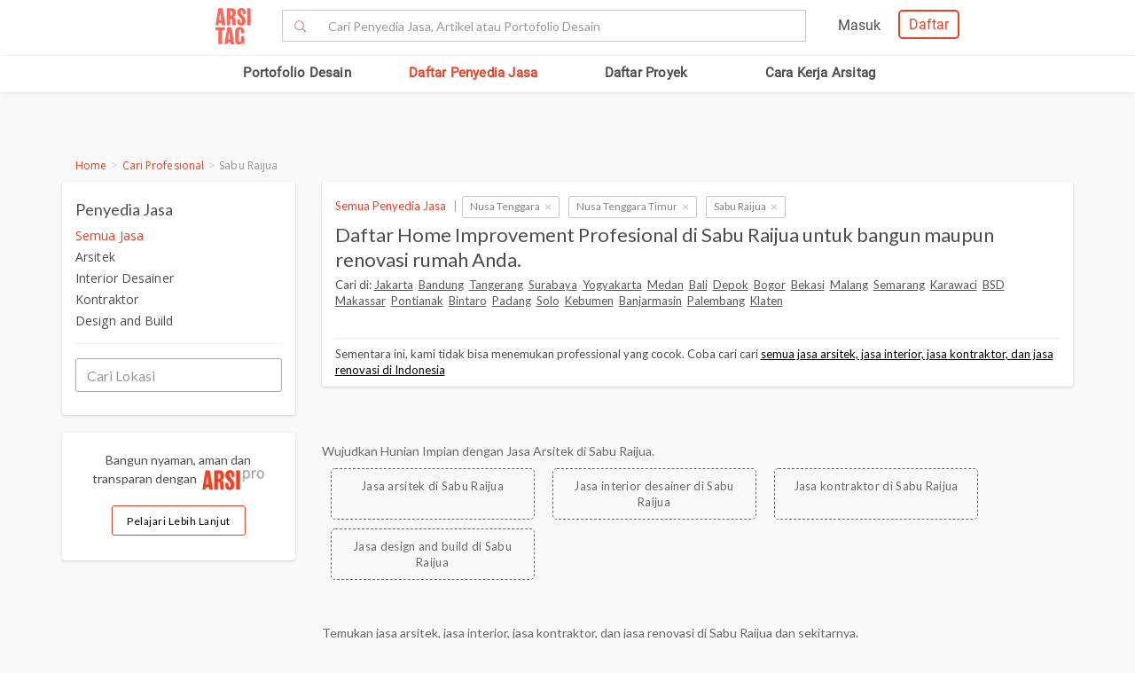

--- FILE ---
content_type: text/html; charset=UTF-8
request_url: https://www.arsitag.com/list-professional/semua-jasa/sabu-raijua
body_size: 19274
content:
<!DOCTYPE html><html lang="id" prefix="og: http://ogp.me/ns#"><head><!-- Page hiding snippet (recommended)  --><!--
        <style>.async-hide { opacity: 0 !important} </style><script>(function(a,s,y,n,c,h,i,d,e){s.className+=' '+y;h.start=1*new Date;
        h.end=i=function(){s.className=s.className.replace(RegExp(' ?'+y),'')};
        (a[n]=a[n]||[]).hide=h;setTimeout(function(){i();h.end=null},c);h.timeout=c;
        })(window,document.documentElement,'async-hide','dataLayer',4000,
        {'GTM-K4XWDPZ':true});</script>
        --><title>Daftar profesional desain, bangun dan renovasi rumah terbaik | ArsitagSabu Raijua untuk bangun maupun renovasi rumah Anda.</title><meta charset="utf-8"><meta name="viewport" content="width=device-width, initial-scale=1, user-scalable=0"/><meta http-equiv="X-UA-Compatible" content="IE=edge"><meta name="google-site-verification" content="zUgwlGIpObGw1352gZtAXsROZOy-2tiExqT5CwKNatI" /><meta name="google-site-verification" content="d3wAKbvAfQ82Xt-C5e3D5XFgJXLanhuo5l9rsPgRJA0" /><meta name="ahrefs-site-verification" content="83bf789fbdd65a003acb581b245725adea2d4f4e5a8ed8883cc80c4b3e6b0bb6"><meta name="robots" content="follow, index, max-snippet:-1, max-video-preview:-1, max-image-preview:large"/><meta name="p:domain_verify" content="821462d02965034caec0c173d67f96fa"/><meta name="google-adsense-account" content="ca-pub-7953749110142742"><!-- Schema.org markup for Google+ --><meta itemprop="name" content="Arsitag"><meta property="title" content="Daftar profesional desain, bangun dan renovasi rumah terbaik | ArsitagSabu Raijua untuk bangun maupun renovasi rumah Anda."><meta itemprop="description" content="Lebih dari 1000+ arsitek, kontraktor, desainer interior, dan profesional berpengalaman lainnya untuk bangun maupun renovasi rumah Anda di Sabu Raijua untuk bangun maupun renovasi rumah Anda."><!-- Open Graph data --><meta property="og:url" content="https://www.arsitag.com/list-professional/semua-jasa/sabu-raijua"><meta property="og:site_name" content="Arsitag"><meta property="og:title" content="Daftar profesional desain, bangun dan renovasi rumah terbaik | ArsitagSabu Raijua untuk bangun maupun renovasi rumah Anda."><meta property="og:description" content="Lebih dari 1000+ arsitek, kontraktor, desainer interior, dan profesional berpengalaman lainnya untuk bangun maupun renovasi rumah Anda di Sabu Raijua untuk bangun maupun renovasi rumah Anda."><meta property="og:image" content="https://www.arsitag.com/images/arsitag-meta-logo.jpeg" /><meta property="og:image:url" content="https://www.arsitag.com/images/arsitag-meta-logo.jpeg" /><meta property="og:image:secure_url" content="https://www.arsitag.com/images/arsitag-meta-logo.jpeg" /><meta property="og:image:type" content="image/jpeg" /><meta property="og:image:type" content="image/jpg" /><meta property="og:image:type" content="image/png" /><meta property="og:image:width" content="960"/><meta property="og:image:height" content="600"/><!-- Twitter Card data --><meta name="twitter:card" content="summary_large_image"><meta name="twitter:site" content="@arsitag"><meta name="twitter:site:id" content="75438343"><meta name="twitter:title" content="Daftar profesional desain, bangun dan renovasi rumah terbaik | ArsitagSabu Raijua untuk bangun maupun renovasi rumah Anda."><meta name="twitter:creator" content="@arsitag"><meta name="twitter:image" content="https://www.arsitag.com/images/arsitag-meta-logo.jpeg"><link rel="canonical" href="https://www.arsitag.com/list-professional/semua-jasa/sabu-raijua"/><meta name="description" content="Lebih dari 1000+ arsitek, kontraktor, desainer interior, dan profesional berpengalaman lainnya untuk bangun maupun renovasi rumah Anda di Sabu Raijua untuk bangun maupun renovasi rumah Anda."><meta name="keywords" content="jasa arsitek, jasa interior, jasa interior design, jasa design interior, jasa interior desainer, jasa renovasi, jasa kontraktor, jasa arsitek sabu raijua, jasa interior desainer sabu raijua, jasa renovasi sabu raijua, jasa kontraktor sabu raijua"><meta name="author" content="Arsitag"><link rel="icon" href="https://www.arsitag.com/images/favicon.png" type="image/x-icon" /><link href="https://fonts.googleapis.com/css?family=Lato:100,100i,300,300i,400,400i,700,700i,900,900i|Open+Sans:300,300i,400,400i,600,600i,700,700i,800,800i" rel="stylesheet"><link rel="stylesheet" href="https://www.arsitag.com/css/arsitag.min.css?v120126v01"><link rel="stylesheet" href="https://www.arsitag.com/css/styles/master/master.css?v120126v01"><link rel="stylesheet" type="text/css" href="https://maxcdn.bootstrapcdn.com/font-awesome/4.7.0/css/font-awesome.min.css"><link rel="stylesheet" href="https://www.arsitag.com/css/wa.css?v120126v01"><link rel="stylesheet" href="https://www.arsitag.com/css/arsitag-custom.css?v120126v01"><style>
            .ng-cloak { display: none !important; }.real-search {margin-top: 8px}
        </style><script src="https://cdn.onesignal.com/sdks/OneSignalSDK.js" async></script><script type="text/javascript">
                var OneSignal = OneSignal || [];
                OneSignal.push(function() {
                    OneSignal.init({
                        appId: "cd8a993c-01c5-4517-b773-583547a8a24b",
                        safari_web_id: "web.onesignal.auto.5f80e2fb-b063-4ecb-90f7-0c7e45de9678",
                        notifyButton: {
                            enable: true,
                        }
                    });
                });
            </script><!-- Google Tag Manager --><script>(function(w,d,s,l,i){w[l]=w[l]||[];w[l].push({'gtm.start':
            new Date().getTime(),event:'gtm.js'});var f=d.getElementsByTagName(s)[0],
            j=d.createElement(s),dl=l!='dataLayer'?'&l='+l:'';j.async=true;j.src=
            'https://www.googletagmanager.com/gtm.js?id='+i+dl;f.parentNode.insertBefore(j,f);
            })(window,document,'script','dataLayer','GTM-W499P65');</script><!-- End Google Tag Manager --></head><header class="header"><nav id="main_nav" class="navbar navbar-default navbar-white navbar-arsitag nav-static navbar-fixed-top"><!-- Desktop --><div style="-webkit-box-shadow:0 .1px 1px 0 rgba(230,231,232,.7);-moz-box-shadow:0 .1px 1px 0 rgba(230,231,232,.7);box-shadow:0 .5px 1px 0 rgba(230,231,232,.7)"><div class="col-md-8" style="text-align:center;float:none !important;margin:auto;"><div class="row" style="text-align:center;"><!-- Mobile Menu --><!-- Desktop Menu --><div class="navbar-login col-sm-6 no-padding-right menu-hidden-xs menu-right-header" style="float:right !important;"><div class="arsitag-navbar-right pull-right"><div class="row"><div class="col-md-3"></div><div class="col-md-5 mt8 pt4 ml24"><!-- Angular login through modal--><ul class="nav navbar-nav navbar-right login-account" ng-show="isLoginTrue"><li class="dropdown"><a href="#" class="dropdown-toggle" data-toggle="dropdown" role="button" aria-haspopup="true" aria-expanded="false" style="padding:5px 8px;"><i class="icon-Profile"></i></a><div class="dropdown-menu arrow" style="margin-top: 16px;"><div class="col-xs-12 profile"><a href="https://www.arsitag.com/profile"><div class="avatar"><div class="profile-thumb" style="background:url({[{ dataProfile.login_profile_picture }]})" ng-show="dataProfile.login_profile_picture"></div><div class="profile-thumb" style="background:url(https://www.arsitag.com/images/blank-profile.png)" ng-show="!dataProfile.login_profile_picture"></div></div><div class="username capitalize" style="font-size:18px;">{[{ dataProfile.login_profile_name }]}</div></a></div><div class="col-xs-12 no-padding mt32"><ul class="list-unstyled"><li><a href="https://www.arsitag.com/profile">My Profile</a></li><li><a href="https://www.arsitag.com/profile/setting">Settings</a></li><li><a href="https://www.arsitag.com/logout">Logout</a></li></ul></div></div></li></ul></div><div class="menu-signup-login" style="line-height:normal !important;"><a href="/select-profile-type" ng-hide="isLoginTrue" style="border:2px solid #EC4023;padding:5px 10px !important;font-family:Roboto-Regular;color:#EC4023;border-radius:5px;float:right !important;">Daftar</a><a href="/login" ng-hide="isLoginTrue" style="font-family:Roboto-Regular;margin-right:20px;float:right !important;vertical-align:middle !important;line-height:36px;">Masuk</a></div></div></div></div><div class="navbar-search"><div class="navbar-header"><div id="nav-icon1" data-toggle="collapse" data-target="#bs-example-navbar-collapse-1" aria-expanded="false" role ="navigation"><span></span><span></span><span></span></div><!-- <div class = "isearch btn-main-search" role="search"><a href="#" ><i class="icon-Search-big search"></i></a></div> --><a class="navbar-brand logo" href="/" style="padding-left:15px;"><img src="https://storage.googleapis.com/arsitag-assets/ab/logo-header.svg" alt="Logo Arsitag arsitag.com portal jasa arsitek, interior design, kontraktor, renovasi rumah, dan produk bangunan"></a></div><form id="search" method="POST" action="https://www.arsitag.com/search" class="web"><div class="input-group input-group-arsitag search-box" onclick="showSearch()" style="margin-top:12px;margin-left:90px;"><span class="input-group-btn"><button class="btn btn-default submit-search" type="submit" style="border-right:0 !important;border-top-right-radius:0!important;border-bottom-right-radius:0!important;"><i class="pe-7s-search" style="margin-top: 4px;"></i></button></span><input name="tag" type="text" class="form-control submit-text" placeholder="Cari Penyedia Jasa, Artikel atau Portofolio Desain" id="arsitag_search" autocomplete="off" maxlength="100" style="border-left:0 !important;"><input name="search_type" type="hidden" id="search_type" value=""></div><div class="search-options   non-login " style="display:none"><div class="list sub-search" onclick="selectSearchType(1)"><div class="icon-box"><i class="icon-Inspirasi red"></i></div><span class="name">Cari <span class="suggest bold"></span> di list &nbsp;<span class="red"><i>Desain</i></span></span></div><div class="list sub-search" onclick="selectSearchType(2)"><div class="icon-box"><i class="icon-Artikel red"></i></div><span class="name"> Cari <span class="suggest bold"></span> di list&nbsp;  <span class="red"><i>Artikel</i></span></span></div><div class="list sub-search" onclick="selectSearchType(3)"><div class="icon-box"><i class="icon-NEW-UI-Icons_4 red" style="font-size:14px;margin-right:0;"></i></div><span class="name"> Cari <span class="suggest bold"></span> di list&nbsp;  <span class="red"><i>Produk</i></span></span></div></div></form><span class="input-group-btn mobile" onclick="showNewSearch()"><i class="pe-7s-search"></i></span></div><div class="mobile"><div id="searchMobile" class="search-mobile" style="display:none"><div class="light">Cari</div><form id="mobileSearchForm" method="POST" action="https://www.arsitag.com/search" ><div class="input-group input-group-arsitag real-search-mobile pt8 " onclick="showSearch()"><input name="tag" type="text" class="form-control" placeholder="Style, Arsitek, Desainer Interior" id="arsitag_search_mobile"></div><center><button type="submit" class="caps btn btn-arsitag-border-red btn-search-mobile mt16">cari</button></center></form><a href="" class="close-search">×</a></div></div></div></div></div><div class="container navbar-arsitag-container add-menu-bar" style="padding:10px;"><div class="row" style="text-align:center;"><div class="dropdown navbar-menu-2"><a href="/desain" class="menus dropbtn lihat-desain">Portofolio Desain</a></div><div class="dropdown navbar-menu-2"><a href="/list-professional" class="menus dropbtn ml4 cari-profesional">Daftar Penyedia Jasa</a><div class="dropdown-content dropdown-2 dropdown-menu arrow-left pro" style="left:32px;"><div class="col-xs-12 no-padding"><ul class="list-unstyled"><li><a href="https://www.arsitag.com/list-professional/jasa-arsitek/semua-lokasi">Arsitek</a></li><li><a href="https://www.arsitag.com/list-professional/jasa-interior-desainer/semua-lokasi">Desainer Interior</a></li><li><a href="https://www.arsitag.com/list-professional/jasa-kontraktor/semua-lokasi">Kontraktor</a></li><li><a href="https://www.arsitag.com/list-professional/jasa-design-and-build/semua-lokasi">Design and Build</a></li><li><a href="https://www.arsitag.com/list-professional/semua-jasa/semua-lokasi" class="red">Semua Jasa ></a></li></ul></div></div></div><div class="dropdown navbar-menu-2"><a href="/daftar-proyek/projects" class="menus dropbtn daftar-proyek">Daftar Proyek</a></div><div class="dropdown navbar-menu-2"><a href="/how-it-works/homeowner" class="menus dropbtn cara-kerja">Cara Kerja Arsitag</a></div></div></div><div class="new-search-mobile" style="display:none"><div class="white-bg"><form id="search_mobile" method="POST" action="https://www.arsitag.com/search"><div class="input-group"><span class="input-group-addon" id="basic-addon1"><i class="pe-7s-search red" style="font-size:20px"></i></span><input name="search_type" type="hidden" id="search_type_mobile" value=""><input id="searchInputMobile" name="tag" type="text" class="form-control" placeholder="Cari Penyedia Jasa, Artikel atau Portofolio Desain" aria-describedby="basic-addon1" autocomplete="off"></div></form></div><div class="search-options-mobile" style="display:none"><div class="list" onclick="selectSearchType(1, true)"><i class="icon-Inspirasi red"></i><span class="name">Cari <span class="suggest bold"></span> di list <span class="red"><i>Desain</i></span></span></div><div class="list" onclick="selectSearchType(2, true)"><i class="icon-Artikel red"></i><span class="name"> Cari <span class="suggest bold"></span> di list <span class="red"><i>Artikel</i></span></span></div><div class="list" onclick="selectSearchType(3, true)"><i class="icon-NEW-UI-Icons_4 red" style="font-size:14px;margin-right:-5px;"></i><span class="name"> Cari <span class="suggest bold"></span> di list <span class="red"><i>Produk</i></span></span></div></div><div class="new-search-mobile-overlay" style="height:100vh"></div></div><!-- Mobile --></nav></header><body><!-- Google Tag Manager (noscript) --><noscript><iframe src="https://www.googletagmanager.com/ns.html?id=GTM-W499P65"
            height="0" width="0" style="display:none;visibility:hidden"></iframe></noscript><!-- End Google Tag Manager (noscript) --><style type="text/css">
    .breadcrumb {
        font-size: 13px;
        margin-top: -25px;
        margin-bottom: 2px;
        background-color: transparent !important;
        font-family: "Open Sans";
    }
    body {
        position: static;
    }
    .ui.dropdown.sort.selection {
        width: auto;
        border: 1px solid #d2d2d2;
        border-radius: 4px;
        height: 20px;
        line-height: 1;
    }
    i.dropdown.icon {
        margin-top: -12px !important;
    }
    .mt3 {
        margin-top: 3px;
    }

    .project-professional-container {
        display: flex !important;
        align-items: flex-start;
        margin-bottom: 13px;
    }

    .project-professional-container .project-professional-location,
    .project-professional-container .num-project,
    .project-professional-container .box-rating-mobile {
        margin-top: 2px;
    }

    .project-professional-profile-picture {
        width: auto;
        display: flex !important;
        align-items: center;
    }

    .project-professional-profile-text {
        width: 100%;
    }

    .project-professional-profile-picture {
        padding-right: 15px !important;
    }

    .num-project .icon-2:before,
    .num-project .arsitag-proyek2:before {
        color: #a6a8ab !important;
    }

    .information-container {
        height: 240px;
        position: relative;
    }
    .information-container .btn-arsitag-red-new {
        position: absolute;
        bottom: 0;
    }
    .information .about {
        height: auto !important;
    }
    .about-me p {
        height: 52px;
        overflow: hidden;
        margin-bottom: 0;
    }
    .list-of-pro > .lists {
        padding-bottom: 0 !important;
    }

    .blob-text a {
        font-weight: 400;
        letter-spacing: .3px;
    }

    .blob-text-desc h1 {
        font-size: 18px !important;
    }

    .blob-text-desc p {
        letter-spacing: 0px !important;
    }

    .blob-text-desc h1 strong {
        font-weight: 500 !important;
    }

    @media only screen and (max-width: 991px){
        .information-container {
            height: auto;
        }
        .information-container .btn-arsitag-red-new {
            position: inherit;
            bottom: 0;
        }
        .slick-dots {
            margin-top: -15px;
            margin-bottom: 15px;
        }
        .slick-dots li {
            width: 12px;
        }
        .slick-dots li button:before {
            font-size: 8px;
        }
        .lists .btn-arsitag-red-new {
            margin-top: 15px;
        }

        .list-of-pro {
            background: transparent !important;
            box-shadow: none !important;
            padding: 0 15px !important;
        }

        .list-of-pro > .lists {
            padding: 0 !important;
            border: 0 !important;
        }

        .list-of-pro > .lists > .row {
            background: white;
            padding: 5px 0 23px 0;
            box-shadow: 0 2px 4px 0 #e6e7e8;
            margin-bottom: 15px;
        }
        .list-of-pro > .lists > .row > .sidebar {
            padding: 26px 15px 10px 15px;
            background: transparent;
            box-shadow: none;
        }
    }

    @media only screen and (max-width: 767px){

        .body.container {
            margin-top: 75px;
        }

        .list-of-pro {
            margin-top: 15px;
        }
        
        #breadcrumb {
            padding-bottom: 0 !important;
        }

        ul.breadcrumb {
            font-size: 12px !important;
            margin: 0 -15px;
            padding: 8px 15px;
        }
        .row-info {
            margin-top: 17px !important;
        }
        .box-rating-mobile {
            margin-top: 0px !important;
        }

        .big-img {
            margin-bottom: -35px !important;
        }

        a.project-professional-name {
            color: #ec4023 !important;
        }

        .list-pros .row .list-of-pro .lists .information .project-professional-container {
            margin-top: 18px;
        }
    }
    .column-info {
        float: left;
        width: 50%;
        padding: 4px;
    }
    .row-info:after {
        content: "";
        display: table;
        clear: both;
    }
    .width-100-persen {
        width: 100%;
    }
    .br-6 {
        border-radius: 6px;
    }
    .list-pros .row .list-of-pro .lists .information .bottom-info {
        margin-top: -21px !important;
        margin-bottom: -25px !important;
    }
    .information {
        font-family: "Open Sans";
    }
    .project-professional-container {
        width: 100%;
    }
    .list-pros .row .list-of-pro .lists .information .project-professional-container .project-professional-profile-text .project-professional-name {
        color: #4b4b4b;
        font-size: 14px;
        font-weight: 600;
    }
    .project-professional-location {
        font-size: 14px;
        padding: 1px 0;
    }
    .list-pros .row .list-of-pro .num_reviews {
        font-size: 13px !important;
    }
    @media only screen and (max-width: 480px) {
        .project-profile-pic .photo {
            width: 50px !important;
            height: 50px !important;
        }

        .filter-verified-pro {
            display: inline-block;
            box-shadow: 0 1px 3px rgba(158,158,158,.43);
            padding: 15px;
            background: #fff;
        }
    }

    @media only screen and (max-width: 768px) {
        .filter-verified-pro {
            display: inline-block;
            box-shadow: 0 1px 3px rgba(158,158,158,.43);
            padding: 15px;
            background: #fff;
        }
    }
</style><div class="body container list-of-professional" ng-controller="listProController"
        log-current-page="1" log-professional-per-page="10"
        log-professional-total="0" log-role-id="0"
        log-location-id="42412" role="semua-jasa" premium-professionals="[]"><div class="list-pros" style="margin-top:40px;"><div id="breadcrumb"><ul class="breadcrumb"><li><a class="red" href="/">Home</a></li><li><a class="red" href="/list-professional">Cari Profesional</a></li><li class="grey">Sabu Raijua</li></ul><hr class="visible-xs"/></div><div class="row"><div class="col-md-3 mb32 web filter"><div class="sidebar"><div style="margin-top:10px;margin-bottom:5px;line-height:1.3;font-size:18px;">Penyedia Jasa</div><ul class="mt8"><li><a href="/list-professional/semua-jasa/sabu-raijua" data-slug="semua-jasa" style="color: #ED3F23;">Semua Jasa</a></li><li><a href="/list-professional/jasa-arsitek/sabu-raijua" data-slug="jasa-arsitek" >Arsitek</a></li><li><a href="/list-professional/jasa-interior-desainer/sabu-raijua" data-slug="jasa-interior-desainer" >Interior Desainer</a></li><li><a href="/list-professional/jasa-kontraktor/sabu-raijua" data-slug="jasa-kontraktor" >Kontraktor</a></li><li><a href="/list-professional/jasa-design-and-build/sabu-raijua" data-slug="jasa-design-and-build" >Design and Build</a></li></ul><hr><form method="post" id='location-form'><input gm-places-autocomplete gm-options='{"types":["geocode"],"componentRestrictions":{"country":"id"}}' class="form-control search-location" type="text" name="location" placeholder="Cari Lokasi" autocomplete="off" ng-model="autocompleteModel"><input type="hidden" name="lat" value="{[{ autocompleteModel.getPlace().geometry.location.lat() }]}"><input type="hidden" name="lng" value="{[{ autocompleteModel.getPlace().geometry.location.lng() }]}"><input type="hidden" name="location_type" value="{[{ autocompleteModel.getPlace().types[0] }]}"></form></div><div class="visible-lg visible-md"><div class="sidebar mt16"><center><div class="" style="font-size:14px;margin-bottom:5px;margin-top:10px;line-height:1.558;">Bangun nyaman, aman dan transparan dengan &nbsp;<img alt="ARSIpro" src="https://storage.googleapis.com/arsitag-assets/assets/icon-arsipro.png" style="width:70px;" /></div><a href="https://www.arsitag.com/how-it-works" class="btn btn-arsitag-red-new" style="background-color:#FFF;color:#000;border:1px solid #ED3F23;">Pelajari Lebih Lanjut</a></center><br></div></div><div class="hidden-xs"><div class="sidebar" style="margin-top: 15px;"><center><div class="" style="font-size:14px;margin-bottom:5px;margin-top:10px;line-height:1.558;">Butuh bantuan untuk proyek Anda? Dapatkan penawaran dari penyedia jasa terpercaya!</div><a href="http://wa.link/p9gxji" class="btn btn-arsitag-red-new">Minta Penawaran</a></center><br></div></div></div><div class="col-md-9"><div class="list-of-pro"><div class="red"><a href="/list-professional/semua-jasa/semua-lokasi" style="color: #ED3F23;">Semua Penyedia Jasa</a><span class="grey4 ml8">|</span><div class="token-filter" style=""><a href="/list-professional/semua-jasa/nusa-tenggara"><span class="token-label texts">Nusa Tenggara</span></a><a href="/list-professional/semua-jasa/semua-lokasi" class="close" tabindex="-1">×</a></div><div class="token-filter" style=""><a href="/list-professional/semua-jasa/nusa-tenggara-timur"><span class="token-label texts">Nusa Tenggara Timur</span></a><a href="/list-professional/semua-jasa/nusa-tenggara" class="close" tabindex="-1">×</a></div><div class="token-filter" style=""><a href="/list-professional/semua-jasa/sabu-raijua"><span class="token-label texts">Sabu Raijua</span></a><a href="/list-professional/semua-jasa/nusa-tenggara-timur" class="close" tabindex="-1">×</a></div></div><h1 class="mt3" style="font-size: 22px;">Daftar Home Improvement Profesional di Sabu Raijua untuk bangun maupun renovasi rumah Anda.</h1><div class="web">
                                Cari di:
                                <a style="text-decoration: underline; color: #585858;" href="/list-professional/semua-jasa/jakarta">Jakarta</a>&nbsp;
                                <a style="text-decoration: underline; color: #585858;" href="/list-professional/semua-jasa/bandung">Bandung</a>&nbsp;
                                <a style="text-decoration: underline; color: #585858;" href="/list-professional/semua-jasa/tangerang">Tangerang</a>&nbsp;
                                <a style="text-decoration: underline; color: #585858;" href="/list-professional/semua-jasa/surabaya">Surabaya</a>&nbsp;
                                <a style="text-decoration: underline; color: #585858;" href="/list-professional/semua-jasa/yogyakarta">Yogyakarta</a>&nbsp;
                                <a style="text-decoration: underline; color: #585858;" href="/list-professional/semua-jasa/medan">Medan</a>&nbsp;
                                <a style="text-decoration: underline; color: #585858;" href="/list-professional/semua-jasa/bali">Bali</a>&nbsp;
                                <a style="text-decoration: underline; color: #585858;" href="/list-professional/semua-jasa/depok">Depok</a>&nbsp;
                                <a style="text-decoration: underline; color: #585858;" href="/list-professional/semua-jasa/bogor">Bogor</a>&nbsp;
                                <a style="text-decoration: underline; color: #585858;" href="/list-professional/semua-jasa/bekasi">Bekasi</a>&nbsp;
                                <a style="text-decoration: underline; color: #585858;" href="/list-professional/semua-jasa/malang">Malang</a>&nbsp;
                                <a style="text-decoration: underline; color: #585858;" href="/list-professional/semua-jasa/semarang">Semarang</a>&nbsp;
                                <a style="text-decoration: underline; color: #585858;" href="/list-professional/semua-jasa/tangerang">Karawaci</a>&nbsp;
                                <a style="text-decoration: underline; color: #585858;" href="/list-professional/semua-jasa/tangerang-selatan">BSD</a>&nbsp;
                                <a style="text-decoration: underline; color: #585858;" href="/list-professional/semua-jasa/makassar">Makassar</a>&nbsp;
                                <a style="text-decoration: underline; color: #585858;" href="/list-professional/semua-jasa/pontianak">Pontianak</a>&nbsp;
                                <a style="text-decoration: underline; color: #585858;" href="/list-professional/semua-jasa/jakarta">Bintaro</a>&nbsp;
                                <a style="text-decoration: underline; color: #585858;" href="/list-professional/semua-jasa/padang">Padang</a>&nbsp;
                                <a style="text-decoration: underline; color: #585858;" href="/list-professional/semua-jasa/surakarta">Solo</a>&nbsp;
                                <a style="text-decoration: underline; color: #585858;" href="/list-professional/semua-jasa/kebumen">Kebumen</a>&nbsp;
                                <a style="text-decoration: underline; color: #585858;" href="/list-professional/semua-jasa/banjarmasin">Banjarmasin</a>&nbsp;
                                <a style="text-decoration: underline; color: #585858;" href="/list-professional/semua-jasa/palembang">Palembang</a>&nbsp;
                                <a style="text-decoration: underline; color: #585858;" href="/list-professional/semua-jasa/klaten">Klaten</a>&nbsp;
                                </div><br><hr>

                                                            Sementara ini, kami tidak bisa menemukan professional yang cocok. Coba cari
                                                                                                                                cari <a style="color: #000; text-decoration: underline;" href="/list-professional/semua-jasa/semua-lokasi">semua jasa arsitek, jasa interior, jasa kontraktor, dan jasa renovasi di Indonesia</a></div><div class="hidden-lg hidden-md visible-sm visible-md visible-xs"><div class="sidebar" style="margin-top: 15px;"><center><div class="" style="font-size:14px;margin-bottom:5px;margin-top:10px;line-height:1.558;">Butuh bantuan untuk proyek Anda? Dapatkan penawaran dari penyedia jasa terpercaya!</div><a href="http://wa.link/p9gxji" class="btn btn-arsitag-red-new">Minta Penawaran</a></center><br></div></div><div class="mt64 blob-text"><div style="font-size:14px;margin-bottom:5px;margin-top:10px;line-height:1.3;">Wujudkan Hunian Impian dengan Jasa Arsitek di Sabu Raijua.</div><div style="display:flex;flex-wrap:wrap;flex-direction:row;"><div style="display:flex;margin:5px 10px !important;text-align:center;"><a href="/list-professional/jasa-arsitek/sabu-raijua" style="color: #585858; border:1px dashed;border-radius:5px;padding:10px;width:230px!important;">Jasa arsitek di Sabu Raijua</a></div><div style="display:flex;margin:5px 10px !important;text-align:center;"><a href="/list-professional/jasa-interior-desainer/sabu-raijua" style="color: #585858; border:1px dashed;border-radius:5px;padding:10px;width:230px!important;">Jasa interior desainer di Sabu Raijua</a></div><div style="display:flex;margin:5px 10px !important;text-align:center;"><a href="/list-professional/jasa-kontraktor/sabu-raijua" style="color: #585858; border:1px dashed;border-radius:5px;padding:10px;width:230px!important;">Jasa kontraktor di Sabu Raijua</a></div><div style="display:flex;margin:5px 10px !important;text-align:center;"><a href="/list-professional/jasa-design-and-build/sabu-raijua" style="color: #585858; border:1px dashed;border-radius:5px;padding:10px;width:230px!important;">Jasa design and build di Sabu Raijua</a></div></div><br /><br /><div style="font-size:14px;margin-bottom:5px;margin-top:10px;line-height:1.3;">Temukan jasa arsitek, jasa interior, jasa kontraktor, dan jasa renovasi di Sabu Raijua dan sekitarnya.</div><div class="location-links"><div class="location-links-content"><div style="display:flex;flex-wrap:wrap;flex-direction:row;"><div style="display:flex;margin:5px 10px !important;text-align:center;"><a href="/list-professional/jasa-arsitek/alor" style="color: #585858;border:1px dashed;border-radius:5px;padding:10px;width:230px!important;text-decoration:none;">Jasa arsitek di Alor</a></div><div style="display:flex;margin:5px 10px !important;text-align:center;"><a href="/list-professional/jasa-interior-desainer/belu" style="color: #585858;border:1px dashed;border-radius:5px;padding:10px;width:230px!important;text-decoration:none;">Jasa interior desainer di Belu</a></div><div style="display:flex;margin:5px 10px !important;text-align:center;"><a href="/list-professional/jasa-kontraktor/ende" style="color: #585858;border:1px dashed;border-radius:5px;padding:10px;width:230px!important;text-decoration:none;">Jasa kontraktor di Ende</a></div><div style="display:flex;margin:5px 10px !important;text-align:center;"><a href="/list-professional/jasa-design-and-build/flores-timur" style="color: #585858;border:1px dashed;border-radius:5px;padding:10px;width:230px!important;text-decoration:none;">Jasa design and build di Flores Timur</a></div><div style="display:flex;margin:5px 10px !important;text-align:center;"><a href="/list-professional/jasa-arsitek/kupang" style="color: #585858;border:1px dashed;border-radius:5px;padding:10px;width:230px!important;text-decoration:none;">Jasa arsitek di Kupang</a></div><div style="display:flex;margin:5px 10px !important;text-align:center;"><a href="/list-professional/jasa-interior-desainer/lembata" style="color: #585858;border:1px dashed;border-radius:5px;padding:10px;width:230px!important;text-decoration:none;">Jasa interior desainer di Lembata</a></div><div style="display:flex;margin:5px 10px !important;text-align:center;"><a href="/list-professional/jasa-kontraktor/malaka" style="color: #585858;border:1px dashed;border-radius:5px;padding:10px;width:230px!important;text-decoration:none;">Jasa kontraktor di Malaka</a></div><div style="display:flex;margin:5px 10px !important;text-align:center;"><a href="/list-professional/jasa-design-and-build/manggarai" style="color: #585858;border:1px dashed;border-radius:5px;padding:10px;width:230px!important;text-decoration:none;">Jasa design and build di Manggarai</a></div><div style="display:flex;margin:5px 10px !important;text-align:center;"><a href="/list-professional/jasa-arsitek/manggarai-barat" style="color: #585858;border:1px dashed;border-radius:5px;padding:10px;width:230px!important;text-decoration:none;">Jasa arsitek di Manggarai Barat</a></div><div style="display:flex;margin:5px 10px !important;text-align:center;"><a href="/list-professional/jasa-interior-desainer/manggarai-timur" style="color: #585858;border:1px dashed;border-radius:5px;padding:10px;width:230px!important;text-decoration:none;">Jasa interior desainer di Manggarai Timur</a></div><div style="display:flex;margin:5px 10px !important;text-align:center;"><a href="/list-professional/jasa-kontraktor/nagekeo" style="color: #585858;border:1px dashed;border-radius:5px;padding:10px;width:230px!important;text-decoration:none;">Jasa kontraktor di Nagekeo</a></div><div style="display:flex;margin:5px 10px !important;text-align:center;"><a href="/list-professional/jasa-design-and-build/ngada" style="color: #585858;border:1px dashed;border-radius:5px;padding:10px;width:230px!important;text-decoration:none;">Jasa design and build di Ngada</a></div><div style="display:flex;margin:5px 10px !important;text-align:center;"><a href="/list-professional/jasa-arsitek/rote-ndao" style="color: #585858;border:1px dashed;border-radius:5px;padding:10px;width:230px!important;text-decoration:none;">Jasa arsitek di Rote Ndao</a></div><div style="display:flex;margin:5px 10px !important;text-align:center;"><a href="/list-professional/jasa-interior-desainer/sabu-raijua" style="color: #585858;border:1px dashed;border-radius:5px;padding:10px;width:230px!important;text-decoration:none;">Jasa interior desainer di Sabu Raijua</a></div><div style="display:flex;margin:5px 10px !important;text-align:center;"><a href="/list-professional/jasa-kontraktor/sikka" style="color: #585858;border:1px dashed;border-radius:5px;padding:10px;width:230px!important;text-decoration:none;">Jasa kontraktor di Sikka</a></div><div style="display:flex;margin:5px 10px !important;text-align:center;"><a href="/list-professional/jasa-design-and-build/sumba-barat" style="color: #585858;border:1px dashed;border-radius:5px;padding:10px;width:230px!important;text-decoration:none;">Jasa design and build di Sumba Barat</a></div><div style="display:flex;margin:5px 10px !important;text-align:center;"><a href="/list-professional/jasa-arsitek/sumba-barat-daya" style="color: #585858;border:1px dashed;border-radius:5px;padding:10px;width:230px!important;text-decoration:none;">Jasa arsitek di Sumba Barat Daya</a></div><div style="display:flex;margin:5px 10px !important;text-align:center;"><a href="/list-professional/jasa-interior-desainer/sumba-tengah" style="color: #585858;border:1px dashed;border-radius:5px;padding:10px;width:230px!important;text-decoration:none;">Jasa interior desainer di Sumba Tengah</a></div><div style="display:flex;margin:5px 10px !important;text-align:center;"><a href="/list-professional/jasa-kontraktor/sumba-timur" style="color: #585858;border:1px dashed;border-radius:5px;padding:10px;width:230px!important;text-decoration:none;">Jasa kontraktor di Sumba Timur</a></div><div style="display:flex;margin:5px 10px !important;text-align:center;"><a href="/list-professional/jasa-design-and-build/timor-tengah-selatan" style="color: #585858;border:1px dashed;border-radius:5px;padding:10px;width:230px!important;text-decoration:none;">Jasa design and build di Timor Tengah Selatan</a></div><div style="display:flex;margin:5px 10px !important;text-align:center;"><a href="/list-professional/jasa-arsitek/timor-tengah-utara" style="color: #585858;border:1px dashed;border-radius:5px;padding:10px;width:230px!important;text-decoration:none;">Jasa arsitek di Timor Tengah Utara</a></div><div style="display:flex;margin:5px 10px !important;text-align:center;"><a href="/list-professional/jasa-interior-desainer/kupang" style="color: #585858;border:1px dashed;border-radius:5px;padding:10px;width:230px!important;text-decoration:none;">Jasa interior desainer di Kupang</a></div><br /><div style="display:flex;margin:5px 10px !important;text-align:center;"><a style="border:1px dashed;border-radius:5px;padding:10px;width:230px!important;text-decoration:none;" href="/list-professional/jasa-kontraktor/hawu-mehara" class="location-link location-2-level-child">Jasa kontraktor di Hawu Mehara</a></div><div style="display:flex;margin:5px 10px !important;text-align:center;"><a style="border:1px dashed;border-radius:5px;padding:10px;width:230px!important;text-decoration:none;" href="/list-professional/jasa-design-and-build/raijua" class="location-link location-2-level-child">Jasa design and build di Raijua</a></div><div style="display:flex;margin:5px 10px !important;text-align:center;"><a style="border:1px dashed;border-radius:5px;padding:10px;width:230px!important;text-decoration:none;" href="/list-professional/jasa-arsitek/sabu-barat" class="location-link location-2-level-child">Jasa arsitek di Sabu Barat</a></div><div style="display:flex;margin:5px 10px !important;text-align:center;"><a style="border:1px dashed;border-radius:5px;padding:10px;width:230px!important;text-decoration:none;" href="/list-professional/jasa-interior-desainer/sabu-liae" class="location-link location-2-level-child">Jasa interior desainer di Sabu Liae</a></div><div style="display:flex;margin:5px 10px !important;text-align:center;"><a style="border:1px dashed;border-radius:5px;padding:10px;width:230px!important;text-decoration:none;" href="/list-professional/jasa-kontraktor/sabu-tengah" class="location-link location-2-level-child">Jasa kontraktor di Sabu Tengah</a></div><div style="display:flex;margin:5px 10px !important;text-align:center;"><a style="border:1px dashed;border-radius:5px;padding:10px;width:230px!important;text-decoration:none;" href="/list-professional/jasa-design-and-build/sabu-timur" class="location-link location-2-level-child">Jasa design and build di Sabu Timur</a></div></div></div></div><div class="blob-text-desc"></div></div></div></div></div><div class="modal fade upload-modal leads-modal" id="modal_leads" aria-labelledby="modalLabel" role="dialog" tabindex="-1"><div class="modal-dialog" role="document" style="width:350px;"><div class="modal-content"><div class="modal-header"><button type="button" class="close" data-dismiss="modal" aria-label="Close" ><span aria-hidden="true">&times;</span></button><h4 class="modal-title" id="modalLabel">Penawaran</h4></div><div class="modal-body"><div style="margin:0 10px 10px 10px;"><div style="font-size:14px;margin-bottom:5px;margin-top:10px;line-height:1.558;">Butuh bantuan untuk proyek Anda? Dapatkan penawaran dari penyedia jasa terpercaya!</div><center><a href="http://wa.link/p9gxji" class="btn btn-arsitag-red-new" target="_blank">Minta Penawaran</a></center></div></div><div class="modal-footer"><div style="display:flex;flex-direction:row;"><div id="multiplier-txt" style="display:flex;justify-content:flex-start;width:50%;"></div><div style="display:flex;justify-content:flex-end;width:50%;"><button class="btn btn-arsitag-red-new mb16 mt16"  value="Close" data-dismiss="modal" aria-label="Close" style="font-family:OpenSans;background-color:#cecaca;">Tutup</button></div></div></div></div></div></div><style type="text/css">
.pac-container {
    z-index: 9999;
}
</style><!-- Modal Questions--><div class="modal fade" id="Questions" tabindex="-1" role="dialog" aria-labelledby="arsitagQuestions"><div class="modal-dialog" role="document" style=""><div class="modal-content" style="border: 0.1px solid transparent;"><form id="form_question" name="quest" ng-hide="thankyou == true" style="border: 0.1px solid transparent; border-radius: 3px;"><div class="modal-header"><div class="modal-title" style="font-size:14px;margin-bottom:5px;margin-top:5px;line-height:1.3;" ng-hide="is_submitted">{[{ question.question == 'opening' ? '':'Jawab Pertanyaan Berikut' }]}</div><div class="modal-title" style="font-family:'Open Sans';font-size:14px;font-weight:700;margin-bottom:5px;margin-top:5px;line-height:1.3;text-align:center" ng-show="is_submitted">Mohon menunggu, data Anda sedang kami kirimkan...</div><span class="right grey4" ng-hide="is_submitted">{[{ question_index }]} of {[{ dataQuestions.questions.length }]} Answered</span></div><div class="modal-body"><div class="content animate-hide opening" ng-show="question.type == 'opening'"><center style=""><img src="https://storage.googleapis.com/arsitag-assets/logo/arsitag.png" alt="arsitag.com" loading="lazy"><p style="font-size:16px !important; "><span style="font-size:22px;">Ingin desain, bangun ataupun renovasi?</span><br><br>
                            Isi pertanyaan berikut untuk berkonsultasi gratis dengan tim Arsitag dan mendapatkan penawaran harga dari para penyedia jasa.</p><span style="color: #ff655a"><i>*Mohon isi dengan data yang benar</i></span></center></div><div class="content animate-hide opening" ng-show="question.type == 'closing'"><center><img src="https://storage.googleapis.com/arsitag-assets/logo/arsitag.png" alt="arsitag.com" loading="lazy"><p>Kami akan meminta 5 penyedia jasa yang paling sesuai untuk menghubungi Anda.</p></center></div><div class="content animate-hide card card-4" ng-show="question.type == 'role'"><div class="content-question" style=""><div class="question" style="font-size:22px;margin-bottom:5px;margin-top:20px;line-height:1.3; ">{[{ question.question }]} </div></div><div class="content-answer" style="padding-top:30px;"><section class="choose-style product-arsitag"><div class="col-md-3 col-xs-6"><label class="control control--radio card-item"><div class="card"><span class="icon-Homepage-Services-70"></span><div class="bold" style="font-size:18px;font-weight:300;margin-bottom:5px;margin-top:20px;line-height:1.3;">Jasa <br>Arsitek</div></div><input type="radio" name="budget" value="1" ng-model="answer.role"/><div class="control__indicator"></div></label></div><div class="col-md-3 col-xs-6"><label class="control control--radio card-item"><div class="card"><span class="icon-Homepage-Services-71"></span><div class="bold" style="font-size:18px;font-weight:300;margin-bottom:5px;margin-top:20px;line-height:1.3;">Jasa <br>Desainer Interior</div></div><input type="radio" name="budget" value="2" ng-model="answer.role"/><div class="control__indicator"></div></label></div><div class="col-md-3 col-xs-6"><label class="control control--radio card-item"><div class="card"><span class="icon-Homepage-Services-72"></span><div class="bold" style="font-size:18px;font-weight:300;margin-bottom:5px;margin-top:20px;line-height:1.3;">Jasa <br>Kontraktor</div></div><input type="radio" name="budget" value="3" ng-model="answer.role"/><div class="control__indicator"></div></label></div><div class="col-md-3 col-xs-6"><label class="control control--radio card-item"><div class="card"><span class="icon-Homepage-Services-73"></span><div class="bold" style="font-size:18px;font-weight:300;margin-bottom:5px;margin-top:20px;line-height:1.3;">Jasa <br>Design and Build</div></div><input type="radio" name="budget" value="5" ng-model="answer.role"/><div class="control__indicator"></div></label></div></section></div></div><div class="content animate-hide" ng-show="question.type == 'kebutuhan2'"><div class="content-question" style=""><div class="question" style="font-size:22px;margin-bottom:5px;margin-top:20px;line-height:1.3; ">{[{ question.question }]} </div></div><div class="content-answer"><span class="required-field"><i>*Wajib Diisi</i></span><ul><li><input type="radio" id="f-option" name="selector" value="Desain & Bangun" ng-model="answer.need"><label for="f-option">Desain & Bangun</label><div class="check"></div></li><li><input type="radio" id="s-option" name="selector" value="Desain Saja" ng-model="answer.need"><label for="s-option">Desain Saja</label><div class="check"><div class="inside"></div></div></li><li><input type="radio" id="g-option" name="selector" value="Bangun Saja" ng-model="answer.need"><label for="g-option">Bangun Saja</label><div class="check"><div class="inside"></div></div></li></ul></div></div><div class="content animate-hide" ng-show="question.type == 'kebutuhan-interior'"><div class="content-question" style=""><div class="question" style="font-size:22px;margin-bottom:5px;margin-top:20px;line-height:1.3; ">{[{ question.question }]} </div></div><div class="content-answer"><span class="required-field"><i>*Wajib Diisi</i></span><ul><li><input type="radio" id="option-int-1" name="selector_int" value="Desain & Bangun" ng-model="answer.need"><label for="option-int-1">Desain & Bangun</label><div class="check"></div></li><li><input type="radio" id="option-int-2" name="selector_int" value="Desain Saja" ng-model="answer.need"><label for="option-int-2">Desain Saja</label><div class="check"><div class="inside"></div></div></li></ul></div></div><div class="content animate-hide" ng-show="question.type == 'tipe_kebutuhan'"><div class="content-question" style=""><div class="question" style="font-size:22px;margin-bottom:5px;margin-top:20px;line-height:1.3; ">{[{ question.question }]} </div></div><div class="content-answer"><span class="required-field"><i>*Wajib Diisi</i></span><ul><li><input type="radio" id="f-option11" name="tipe_kebutuhan" value="Bangun Baru" ng-model="tipe_pekerjaan" required><label for="f-option11">Bangun Baru</label><div class="check"></div></li><li><input type="radio" id="f-option12" name="tipe_kebutuhan" value="Renovasi" ng-model="tipe_pekerjaan"><label for="f-option12">Renovasi</label><div class="check"><div class="inside"></div></div></li></ul></div></div><div class="content card animate-hide" ng-show="question.type == 'default'"><div class="content-question" style=""><div class="question" style="font-size:22px;margin-bottom:5px;margin-top:20px;line-height:1.3; ">{[{ question.question }]} </div></div><div class="content-answer default" style="padding-top:30px;"><section class="choose-style product-arsitag"><div class="col-md-6"><label class="control control--radio card-item"><div class="card"><div style="margin-bottom:5px;margin-top:20px;line-height:1.3;font-size:30px;" class="light red">Konsultasi gratis</div><span class="long-dash"></span><p class="light">Berikan data kebutuhan dan tim kami akan menghubungi Anda</p></div><input type="radio" name="default" value="request" ng-model="answer.default"/><div class="control__indicator"></div></label></div><div class="col-md-6"><label class="control control--radio card-item"><div class="card"><div class="light red" style="margin-bottom:5px;margin-top:20px;line-height:1.3;font-size:30px;">Temukan sendiri</div><span class="long-dash"></span><p class="light">Temukan ratusan penyedia jasa berkualitas dijaringan kami</p></div><input type="radio" name="default" value="explore" ng-model="answer.default"/><div class="control__indicator"></div></label></div></section></div></div><div class="content animate-hide" ng-show="question.type == 'tipe_bangunan'"><div class="content-question" style=""><div class="question" style="font-size:22px;margin-bottom:5px;margin-top:20px;line-height:1.3; ">{[{ question.question }]} </div></div><div class="content-answer"><span class="required-field"><i>*Wajib Diisi</i></span><select id="role" name="tipe" value="" class="ui fluid dropdown" ng-model="answer.tipe_bangunan" required><option value="">Pilih Tipe Bangunan</i></option><option value="67" class="item">Rumah</option><option value="65" class="item">Apartment</option><option value="4" class="item">Kantor</option><option value="42" class="item">Restaurant</option><option value="6" class="item">Komersial/Retail</option><option value="0" class="item">Lain-lain</option></select></div></div><div class="content animate-hide" ng-show="question.type == 'lokasi'"><div class="content-question" style=""><div class="question" style="font-size:22px;margin-bottom:5px;margin-top:20px;line-height:1.3; ">{[{ question.question }]} </div></div><div class="content-answer"><span class="required-field"><i>*Wajib Diisi, pilih salah satu lokasi yang direkomendasikan</i></span><div id="location-form" class="input-answer"><input id="lokasi" gm-places-autocomplete-upload gm-options='{"types":["geocode"],"componentRestrictions":{"country":"id"}}' class="form-control search-location" type="text" name="location" placeholder="Cari Lokasi" autocomplete="off" ng-model="locate" required></div></div></div><div class="content animate-hide" ng-show="question.type == 'budget'"><div class="content-question" style=""><div class="question" style="font-size:22px;margin-bottom:5px;margin-top:20px;line-height:1.3; ">{[{ question.question }]} </div></div><div class="content-answer" style="padding-top:30px;"><span class="required-field"><i>*Wajib Diisi</i></span><select class="ui fluid dropdown nilai  search" ng-model="nilai_project" ng-change="changeNilai()" required><option value="">Pilih Kisaran Budget Anda</i></option><option value="null,null" class="item">Belum Mengetahui</option><option value="0,10000000" class="item">Kurang dari IDR 10 juta</option><option value="10000000,25000000" class="item">IDR 10 juta - 25 juta</option><option value="26000000,50000000" class="item">IDR 26 juta - 50 juta</option><option value="51000000,75000000" class="item">IDR 51 juta - 75 juta</option><option value="76000000,100000000" class="item">IDR 76 juta - 100 juta</option><option value="101000000,250000000" class="item">IDR 101 juta - 250 juta</option><option value="251000000,500000000" class="item">IDR 251 juta - 500 juta</option><option value="501000000,750000000" class="item">IDR 501 juta - 750 juta</option><option value="751000000,1000000000" class="item">IDR 751 juta - 1 miliar</option><option value="1500000000,2000000000" class="item">IDR 1,5 miliar - 2 miliar</option><option value="2100000000,3000000000" class="item">IDR 2,1 miliar - 3 miliar</option><option value="3100000000,6000000000" class="item">IDR 3,1 miliar - 6 miliar</option><option value="6100000000,7000000000" class="item">Lebih dari IDR 6 miliar</option></select><div class="mt16" ng-show="nilaiNull == true"><select class="ui fluid dropdown nilai" ng-model="nilai_project_null" ng-change="changeNilaiNull()"><option value="">Pilih Perkiraan Budget Anda</i></option><option value="1" class="item">$ (Rendah)</option><option value="2" class="item">$$ (Standar)</option><option value="3" class="item">$$$ (Premium)</option><option value="4" class="item">$$$$ (Luxury)</option></select></div><div class="notes grey3 mt32" style="font-weight:300">
                                *Range untuk fee desain saja biasanya dikisaran 100 ribu - 600 ribu/m<sup>2</sup><br>
                                *Biaya minimum bangun baru 4.5 juta/m<sup>2</sup> (untuk kisaran daerah DKI Jakarta rumah 1 lantai dengan yang kualitas memadai dan aman)
                            </div></div></div><div class="content animate-hide" ng-show="question.type == 'room_category'"><div class="content-question" style=""><div class="question" style="font-size:22px;margin-bottom:5px;margin-top:20px;line-height:1.3; ">{[{ question.question }]} </div></div><div class="content-answer" style="padding-top:30px;"><select class="ui fluid dropdown nilai  search" multiple="" ng-model="room_category"><option value="">Pilih tipe ruangan</i></option><option value="1" class="item">Dapur</option><option value="6" class="item">Ruang Keluarga</option><option value="2" class="item">Ruang Makan</option><option value="3" class="item">Kamar Tidur</option><option value="5" class="item">Kamar Mandi</option><option value="24" class="item">Ruang Tamu</option><option value="25" class="item">Komersil atau Kantor</option></select></div></div><div class="content modal-style animate-hide" ng-show="question.type == 'style'"><div class="content-question" style=""><div class="question" style="font-size:22px;margin-bottom:5px;margin-top:20px;line-height:1.3; ">{[{ question.question }]} </div></div><div class="content-answer" style="max-height: 346px;"><div class="row"><div class="col-md-4 col-sm-4 col-xs-6" data-ng-repeat="data in dataStyle.records"><a ng-init="subscribed = true " href="javascript:void(0);" class="fg-{[{ data.name }]}" data-ng-click="changeSubscription(data.name, data.subscribe)" ><figure><img ng-src="https://www.arsitag.com/images/Style-Building/{[{ data.images }]}" alt="{[{ data.alt }]}" class="fig-{[{ data.name }]}" loading="lazy"><span class="glyphicon glyphicon-ok hide"></span></figure><p class="text-center caps">{[{ data.name }]}</p></a></div></div></div></div><div class="content animate-hide" ng-show="question.type == 'description'"><div class="content-question" style=""><div class="question" style="font-size:22px;margin-bottom:5px;margin-top:20px;line-height:1.3; ">{[{ question.question }]} </div></div><div class="content-answer"><div id="location-form" class="input-answer"><textarea class="form-control" placeholder="Contoh: Berapa banyak penghuni rumah? Kamar apa saja yang ingin Anda buat? Berapa lantai yang ingin Anda buat? Dan lain-lain." rows="7" ng-model="request_description"></textarea></div></div></div><div class="content animate-hide" ng-show="question.type == 'info_to_pro'"><div class="content-question" style=""><div class="question" style="font-size:22px;margin-bottom:5px;margin-top:20px;line-height:1.3; ">{[{ question.question }]} </div></div><div class="content-answer"><div id="location-form" class="input-answer"><textarea class="form-control" placeholder="Contoh: Saya ingin bertemu di lokasi tertentu, saya bersedia/tidak bersedia untuk membiayai transportasi & akomodasi, dan lain- lain." rows="7" ng-model="notes"></textarea></div></div></div><div class="content animate-hide" ng-show="question.type == 'profile'"><div class="content-question" style=""><div class="question" style="font-size:22px;margin-bottom:5px;margin-top:20px;line-height:1.3; ">
                                Mohon mengisi <span style="color: #ff655a"><i>kontak valid</i></span> yang dapat dihubungi oleh penyedia jasa.
                            </div></div><div class="content-answer"><span class="required-field"><i>*Wajib Diisi</i></span><div id="location-form" class="input-answer"><input type="text" class="form-control" name="nama" placeholder="Nama" ng-model="request_name" minlength="2" required><span class="error-label" ng-show="quest.nama.$invalid && !quest.nama.$pristine">Wajib diisi</span><input type="email" class="form-control mt16" name="mail" placeholder="Email" ng-model="request_email" required><span class="error-label" ng-show="quest.mail.$invalid && !quest.mail.$pristine">Wajib diisi dengan format email</span><input type="text" class="form-control mt16" name="phone" placeholder="Telepon" ng-model="request_phone" onkeypress="return isNumber(event);" maxlength="14" ng-change="changePhone()" required><span class="info-label">&nbsp;Isi dengan format telepon sebagai berikut: +6281xxx</span><span class="error-label" ng-show="quest.phone.$invalid && !quest.phone.$pristine">Wajib diisi dengan format telepon</span><label class="grey4 mt16">Dengan menekan tombol submit, saya menyetujui <a href="/syarat-dan-ketentuan" target="_blank" class="red">syarat dan ketentuan</a> dari Arsitag dan bersedia dihubungi melalui whatsapp ataupun email.</label><!-- <div class="checkbox mt16"><input id="login" type="checkbox" name="remember" value="true" ng-model="captcha" ng-change="clickCaptcha()" required><label id="currentjob" for="login" class="light grey4"> Dengan ini saya setuju dengan <a href="/syarat-dan-ketentuan" target="_blank" class="red">syarat dan ketentuan</a> dari Arsitag.</label></div> --><div style="margin-top:10px;"><div class="g-recaptcha" data-sitekey="6Lf4HfMUAAAAAMUwAwbZZ4tT7FPapS51g7ZH9Yy6"></div></div></div></div></div><div class="content animate-hide" ng-show="question.type == 'time'"><div class="content-question" style=""><div class="question" style="font-size:22px;margin-bottom:5px;margin-top:20px;line-height:1.3; ">{[{ question.question }]} </div></div><div class="content-answer"><span class="required-field"><i>*Wajib Diisi</i></span><ul><li><input type="radio" id="t-option1" name="time" value="1" ng-model="request_time" ng-change="changeDate()" required><label for="t-option1">Flexibel</label><div class="check"></div></li><li><input type="radio" id="t-option2" name="time" value="2" ng-model="request_time" ng-change="changeDate()"><label for="t-option2">Dalam 2 bulan</label><div class="check"><div class="inside"></div></div></li><li><input type="radio" id="t-option3" name="time" value="3" ng-model="request_time" ng-change="changeDate()"><label for="t-option3">2 bulan keatas</label><div class="check"><div class="inside"></div></div></li></ul></div></div><div class="content animate-hide" ng-show="question.type == 'luas'"><div class="content-question" style=""><div class="question" style="font-size:22px;margin-bottom:5px;margin-top:20px;line-height:1.3; ">{[{ question.question }]} </div></div><div class="content-answer"><span class="required-field"><i>*Wajib Diisi</i></span><div id="location-form" class="input-answer"><input id="inputLuasan" type="text" class="form-control" name="luasan" placeholder="Luas yang akan dibangun" style="height:50px;" ng-model="luasan" onkeypress="return isNumber(event);"><span class="ukuran-luas">m<sup>2</sup></span></div><ul style="margin-top:16px;"><li><input id="option-luas" type="radio" name="luas" value="tidak_mengetahui" ng-model="empty_luasan" ng-click="changeLuasan()" dipilih=""><label for="option-luas" style="font-size:16px;margin-top:6px;">Tidak Mengetahui</label><div class="check"></div></li></ul></div></div><div class="content animate-hide" ng-show="question.type == 'loan'"><div class="content-question" style=""><div class="question" style="font-size:22px;margin-bottom:5px;margin-top:20px;line-height:1.3; ">{[{ question.question }]} </div></div><div class="content-answer"><span class="required-field"><i>*Wajib Diisi</i></span><ul><li><input type="radio" id="l-option11" name="pendanaan" value="1" ng-model="need_loan" ng-change="changeLoan()" required><label for="l-option11">Ya, saya butuh</label><div class="check"></div></li><li><input type="radio" id="l-option12" name="pendanaan" value="0" ng-model="need_loan" ng-change="changeLoan()"><label for="l-option12">Tidak</label><div class="check"><div class="inside"></div></div></li></ul><div style="text-align:center;margin:20px 0;font-weight:700;font-size:16px;font-family:OpenSans;">Official Partner</div><div style="text-align:center;"><img src="https://storage.googleapis.com/arsitag-assets/assets/logo-btn.png" alt="BTN" style="width:130px;padding:10px;" loading="lazy" /></div><div style="text-align: center; margin: 20px 0; font-size: 18px; font-family: OpenSans;">Promo free biaya admin dan provisi BTN dengan ARSIpro!</div></div></div><div class="content animate-hide" ng-show="question.type == 'load'"><div class="content-answer"><center><img src="/images/loading5.gif" alt="Please wait.." style="margin-top:50px;"></center></div></div></div><div class="modal-footer"><input type="hidden" name="lat" value="{[{ autocompleteModel.getPlace().geometry.location.lat() }]}"><input type="hidden" name="lng" value="{[{ autocompleteModel.getPlace().geometry.location.lng() }]}"><a href="" ng-hide="is_submitted" class="grey5 left cancel" data-dismiss="modal" aria-label="Close" ng-click="cancelQuestion()">Cancel</a><center><p class="red" ng-show="quest.$invalid && endQuestion == true">Mohon lengkapi semua data yang wajib diisi untuk submit</p><a href="" class="btn btn-arsitag-border-red back-button" ng-click="navQuestion('prev', question.number)" ng-hide="prev==false || question_index == 1" style="line-height:1.4;min-width:80px;height:34px; margin-left: -40px; ">Back</a><a id="next" href="" class="btn btn-arsitag-red-new" ng-click="continue == false || navQuestion('next', question.number)" ng-hide="submit==true" ng-disabled="continue == false" style="height:34px;line-height:1.4;margin-top:8px;">Next</a><button type="submit" class="btn btn-arsitag-red-new submit-question" ng-click="submitQuestions()" ng-show="submit==true&&loadingSubmit!=true"  ng-disabled="quest.$invalid" style="height:34px;line-height:1.4;margin-top:8px;">Submit</button><div class="btn btn-arsitag-red-new" ng-show="loadingSubmit==true"><img src="https://www.arsitag.com/images/small-loading.gif" alt="Please wait.."></div></center></div></form><div class="thankyou modal-body" ng-show="thankyou == true"><div class="content opening"><center><img src="https://storage.googleapis.com/arsitag-assets/logo/arsitag.png" alt="arsitag.com" class="pt64"><p>Kami akan meminta 5 penyedia jasa yang paling sesuai untuk menghubungi Anda.</p></center></div></div></div></div></div><!-- Modal Free Quote Signed --><div class="modal fade modal-arsitag" id="freeQuoteSigned" tabindex="-1" role="dialog"><div class="modal-dialog" role="document"><div class="modal-content"><div class="modal-header"><button type="button" class="close" data-dismiss="modal" aria-label="Close"><span aria-hidden="true">&times;</span></button><div class="modal-title mt32" id="myModalLabel" style="font-size:16px;margin-top:5px;font-weight:600;margin-bottom:5px;line-height:1.3;">Contact Pro</div></div><div class="modal-body"><div class="row"><div class="col-xs-12 text-center"><p>Mohon isi data dibawah ini. Data ini akan segera kami sampaikan kepada penyedia jasa yang terkait.</p></div></div><div class="row"><div class="col-xs-12"><div class="row"><div class="alert alert-danger" ng-show="quoteError"><center><a href="#" class="close" data-dismiss="alert" aria-label="close" title="close">×</a><span class="light">{[{ quoteError }]}</span></center></div></div><form name="quotation" class="form-horizontal"><div class="form-group mb32"><label for="inputKebutuhan" class="col-xs-12 col-sm-4 control-label">Kebutuhan Proyek<span class="punctuation">:</span></label><div class="col-xs-12 col-sm-8"><div class="row hidden-xs"><div class="col-xs-12 col-sm-6"><label class="radio"><input type="radio" id="inputKebutuhan" name="kebutuhan" checked="checked" ng-model="quote.kebutuhan" value="Design & Build" required /><div class="label">
                                                  Design & Build
                                                </div></label></div><div class="col-xs-12 col-sm-6"><label class="radio"><input type="radio" name="kebutuhan" ng-model="quote.kebutuhan" value="Design Only" required/><div class="label">
                                                  Design Only
                                                </div></label></div></div><div class="row visible-xs-block"><div class="col-xs-12"><select class="form-control" ng-model="quote.kebutuhan"><option>Design & Build</option><option>Design Only</option></select></div></div><p ng-show="quotation.kebutuhan.$invalid && !quotation.kebutuhan.$pristine" class="help-block">You name is required.</p></div></div><input type="hidden" name="" ng-model="quote.name" ><input type="hidden" name="" ng-model="quote.target_profile_id" value=""><div class="form-group"><label for="inputPhone" class="col-xs-12 col-sm-4 control-label">Nomor Telepon<span class="punctuation">:</span></label><div class="col-xs-12 col-sm-8"><input name="telepon" type="text" class="form-control" id="inputPhone" placeholder="+62 812 345 678 90" ng-model="quote.phone" onkeypress="return isNumber(event);" maxlength="14" required><p ng-show="quotation.telepon.$invalid && !quotation.telepon.$pristine" class="help-block">You phone number is required</p></div></div><div class="form-group"><label for="inputEmail3" class="col-xs-12 col-sm-4 control-label">Email<span class="punctuation">:</span></label><div class="col-xs-12 col-sm-8"><input name="email" type="email" class="form-control" id="inputEmail3" placeholder="Email" ng-model="quote.email" required><p ng-show="quotation.email.$invalid && !quotation.email.$pristine" class="help-block">Please input valid email</p></div></div><div class="form-group"><label for="inputLocation" class="col-xs-12 col-sm-4 control-label">Lokasi Proyek<span class="punctuation">:</span></label><div class="col-xs-12 col-sm-8"><input type="text" class="form-control" id="inputLocation" placeholder="(Optional)" ng-model="quote.project_address"></div></div><div class="form-group"><label for="inputBudget" class="col-xs-12 col-sm-4 control-label">Budget (IDR)<span class="punctuation">:</span></label><div class="col-xs-12 col-sm-8"><input type="text" class="form-control formatnumber" id="inputBudget" placeholder="(Optional)" ng-model="quote.budget" onkeypress="return isNumber(event);"></div></div><div class="form-group"><label for="inputNote" class="col-xs-12 col-sm-4 control-label">Catatan<span class="punctuation">:</span></label><div class="col-xs-12 col-sm-8"><textarea class="form-control" rows="4" id="inputNote" placeholder="Tuliskan pesan Anda kepada penyedia jasa" ng-model="quote.notes"></textarea></div></div></form></div></div><div class="row"><div class="col-xs-12 col-sm-5 col-sm-offset-4"><button type="submit" class="btn btn-arsitag-red-new btn-small btn-full text-center" ng-click="quotation.$invalid || sendQuote()" ng-hide="loadingQuote" ng-disabled="quotation.$invalid">Send</button><a class="btn btn-arsitag-red-new btn-full" ng-show="loadingQuote"><img src="https://www.arsitag.com/images/small-loading.gif"></a></div></div></div></div></div></div><!-- Success Modal quote --><div class="modal fade modal-arsitag" id="quoteSuccess" tabindex="-1" role="dialog"><div class="modal-dialog" role="document"><div class="modal-content"><div class="modal-header"><button type="button" class="close" data-dismiss="modal" aria-label="Close"><span aria-hidden="true">&times;</span></button><div class="modal-title mt32" id="myModalLabel" style="font-size:16px;margin-top:5px;font-weight:600;margin-bottom:5px;line-height:1.3;">Submission Complete</div></div><div class="modal-body mb32"><div class="row"><div class="col-xs-12"><center><p>Kebutuhan anda telah kami sampaikan kepada penyedia jasa yang terkait. Mohon menunggu untuk mendapatkan jawaban dari penyedia jasa. </p><button href="" class="btn btn-arsitag-red-new mt16 mb16" ng-click="finishQuote()">Selesai</button></center></div></div></div></div></div></div><!-- add review --><div class="modal fade modal-arsitag" id="addReview" tabindex="-1" role="dialog"><div class="modal-dialog" role="document"><div class="modal-content"><div class="modal-header"><button type="button" class="close" data-dismiss="modal" aria-label="Close"><span aria-hidden="true">&times;</span></button><div class="modal-title mt32" id="myModalLabel" style="font-size:16px;margin-top:5px;font-weight:600;margin-bottom:5px;line-height:1.3;">Leave a Review</div></div><div class="modal-body mb32"><div class="row"><div class="col-xs-12"><center><p>Seberapa puaskah Anda dengan pengalaman Anda terhadap Penyedia Jasa ini?</p></center></div><form name="review"><div class="col-xs-12"><center class="mb16"><span uib-rating ng-model="rev.rating" max="5" read-only="" on-hover="hoveringOver(value)" on-leave="overStar = null" aria-labelledby="default-rating" style="font-size: 40px; color: #E0472D"></span></center><div class="form-group"><input type="text" class="form-control" placeholder="Nama Pemilik Proyek" ng-model="rev.name"></div><input type="hidden" name="" ng-model="rev.target_profile_id" value=""><div class="form-group"><textarea class="form-control" placeholder="Jelaskan servis yang telah Anda terima, apa yang berjalan dengan baik, dan apa yang dapat ditingkatkan?" ng-model="rev.comment" rows="5"></textarea></div></div><div class="col-xs-12"><a href="" class="btn btn-full btn-arsitag-red-new" ng-click="sendReview()" ng-hide="loadingSubmitReview">Submit Review</a><a class="btn btn-arsitag-red-new btn-full" ng-show="loadingSubmitReview"><img src="https://www.arsitag.com/images/small-loading.gif"></a></div></form></div></div></div></div></div><!-- Success Modal quote --><div class="modal fade modal-arsitag" id="deleteReview" tabindex="-1" role="dialog"><div class="modal-dialog" role="document"><div class="modal-content"><div class="modal-header"><button type="button" class="close" data-dismiss="modal" aria-label="Close"><span aria-hidden="true">&times;</span></button><div class="modal-title mt32" id="myModalLabel" style="font-size:16px;margin-top:5px;font-weight:600;margin-bottom:5px;line-height:1.3;">Delete Review</div></div><div class="modal-body mb32"><div class="row"><div class="col-xs-12"><center><p>Apakah Anda yakin akan menghapus review ini?</p><br><div class="row"><div class="col-md-6"><button href="" class="btn btn-arsitag-red-new btn-full mt16 mb16" ng-click="deleteReviewConfirm(delete_review_id)" ng-hide="loadingDeleteReview">Yes</button><a class="btn btn-arsitag-red-new btn-full" ng-show="loadingDeleteReview"><img src="https://www.arsitag.com/images/small-loading.gif"></a></div><div class="col-md-6"><button href="" class="btn btn-arsitag-dark-new mt16 mb16 btn-full" data-dismiss="modal" aria-label="Close">No</button></div></div></center></div></div></div></div></div></div><div class="modal fade modal-contact-pro" id="contactPro" tabindex="-1" role="dialog"><div class="modal-dialog" role="document"><div class="modal-content"><form name="contc" ng-submit="sendContact()" novalidate><div class="modal-header"><div class="profile"><div class="profile-picture-background"><div class="profile-picture" style="background:url(/images/blank-profile.png)"></div></div><div class="_info"><div class="name" style="font-size:16px;margin-top:5px;font-weight:600;margin-bottom:5px;line-height:1.3;"><a href="/profile/"></a></div><div class="rating"><span uib-rating ng-model="average_review" max="5" read-only="true" on-hover="hoveringOver(value)" on-leave="overStar = null" aria-labelledby="default-rating"></span></div></div></div><button type="button" class="close" data-dismiss="modal" aria-label="Close"><span aria-hidden="true">&times;</span></button></div><div class="modal-body"><input type="hidden" id="hd_pro_name" name="hd_pro_name" value="" /><input type="text" name="nama" class="form-control" placeholder="Nama Anda (Wajib isi)" ng-model="contact.name" required><span class="error-label" ng-show="contc.nama.$invalid && !contc.nama.$pristine">Nama wajib diisi</span><input type="email" name="mail" class="form-control mt16" placeholder="Email Anda (Wajib isi)" ng-model="contact.email" required><span class="error-label" ng-show="contc.mail.$invalid && !contc.mail.$pristine">Email wajib diisi sesuai format</span><input type="text" name="nomor" class="form-control mt16" placeholder="Nomor Kontak Anda (Wajib isi)" ng-model="contact.phone" required onkeypress="return isNumber(event);" minlength="10" maxlength="14"><span class="error-label" ng-show="contc.nomor.$invalid && !contc.nomor.$pristine">Telepon wajib diisi</span><label class="mt16">Pesan Anda</label><textarea class="form-control" rows="4" placeholder="{[{placeholderNotes}]}" ng-model="contact.notes" ></textarea><div class="checkbox mt16"><input id="login" type="checkbox" name="remember" value="true" ng-model="captcha" ng-change="showCaptcha()" required><label id="currentjob" for="login" class="light grey4"> Dengan ini saya setuju dengan <a href="/syarat-dan-ketentuan" target="_blank" class="red">syarat dan ketentuan</a> dari Arsitag dan bersedia dihubungi melalui whatsapp ataupun email.</label></div><!-- <div class="captcha" style="display:none"><div class="g-recaptcha" data-sitekey="6LeFryoUAAAAACe3VQrDw_2EfPH-9XwAHudICoXg" data-callback="recaptchaCallback"></div></div> --><!-- <input id="captchas" type="hidden" name="" required> --></div><div class="modal-footer"><a href="" data-dismiss="modal" class="close-text grey5 left ml4" aria-label="Close" class="left grey4">Cancel</a><button id="btnSubmitContact" type="submit" class="btn btn-arsitag-red-new right" ng-disabled="contc.$invalid" ng-hide="submitForm">Kirimkan</button><button type="submit" class="btn btn-arsitag-red-new" ng-show="submitForm"><img src="/images/small-loading.gif"></button></div></form></div></div></div></div></div><!-- Success Modal quote --><div class="modal fade modal-contact-pro notification" id="contactSuccess" tabindex="-1" role="dialog"><div class="modal-dialog" role="document"><div class="modal-content"><div class="modal-body mb32"><div class="row"><div class="col-xs-12"><center><div style="font-size:16px;margin-top:5px;font-weight:600;margin-bottom:5px;line-height:1.3;">Pesan Anda telah terkirim!</div></center></div></div></div><div class="modal-footer"><center><a href="" data-dismiss="modal" aria-label="Close" class="btn btn-arsitag-red-new">Selesai</a></center></div></div></div></div></div><div id="overlay"></div><div class="row float" style="z-index:2;"><span href="#" class="scrollup scu" title="Back to top"><i class="pe-7s-angle-up"></i></span></div><footer class="new-footer"><div class="copyright"><div class="container "><div><div class="col-md-7"><ul class="footer-menu"  style="width: 800px;" ><li class=""><div class="dropdown" ><a href="/article" class="menus baca-artikel" style="padding-right:0px !important;">BACA ARTIKEL</a><div class="dropdown-content dropdown-1 dropdown-menu arrow-left article" style="margin-top: 35px;"><div class="col-xs-4 no-padding"><ul class="list-unstyled"><li><a href="https://www.arsitag.com/article/category/pengetahuan-dasar" class="red">PENGETAHUAN DASAR</a></li><li><a href="https://www.arsitag.com/article/category/legalitas">Legalitas</a></li><li><a href="https://www.arsitag.com/article/category/mencari-profesional">Mencari Penyedia Jasa</a></li><li><a href="https://www.arsitag.com/article/category/budget">Budget</a></li><li><a href="https://www.arsitag.com/article/category/tahapan-proyek">Tahapan Proyek</a></li><li><a href="https://www.arsitag.com/article/category/gaya-desain">Gaya Desain</a></li><li><a href="https://www.arsitag.com/article/category/material">Material</a></li><li><a href="https://www.arsitag.com/article/category/tipe-bangunan">Tipe Bangunan</a></li></ul></div><div class="col-xs-1"></div><div class="col-xs-3 no-padding"><ul class="list-unstyled"><li><a href="https://www.arsitag.com/article" class="red">KATEGORI LAIN</a></li><li><a href="https://www.arsitag.com/article/category/arsitektur">Arsitektur</a></li><li><a href="https://www.arsitag.com/article/category/tips-dan-trik">Tips Dan Trik</a></li><li><a href="https://www.arsitag.com/article/category/kamar-tidur">Kamar Tidur</a></li><li><a href="https://www.arsitag.com/article/category/ruang-keluarga">Ruang Keluarga</a></li><li><a href="https://www.arsitag.com/article/category/kamar-mandi">Kamar Mandi</a></li><li><a href="https://www.arsitag.com/article/category/taman">Taman</a></li><li><a href="https://www.arsitag.com/article/category/dapur">Dapur</a></li></ul></div><div class="col-xs-1"></div><div class="col-xs-3 no-padding"><ul class="list-unstyled"><li><a href="https://www.arsitag.com/article/category/panduan-dekorasi">Panduan Dekorasi</a></li><li><a href="https://www.arsitag.com/article/category/panduan-renovasi">Panduan Renovasi</a></li><li><a href="https://www.arsitag.com/article/category/ragam-inspirasi">Ragam Inspirasi</a></li><li><a href="https://www.arsitag.com/article/category/ruang-tamu">Ruang Tamu</a></li><li><a href="https://www.arsitag.com/article/category/restoran">Restoran</a></li><li><a href="https://www.arsitag.com/article/category/kantor">Kantor</a></li><li><a href="https://www.arsitag.com/article/category/produk">Produk</a></li><li><a href="https://www.arsitag.com/article/category/event">Event</a></li><li><a href="https://www.arsitag.com/article" class="red">Semua Artikel ></a></li></ul></div></div></div></li><li class="caps"><a href="/article/press-release"> Press Release </a></li><li class="caps"><a href="/media"> Media </a></li><li class="caps"><a href="javascript:void(0);" onclick="show_contact()"> Kontak </a></li><li class="caps"><a href="/syarat-dan-ketentuan"> SYARAT DAN KETENTUAN </a></li><li class="caps"><a href="/about"> TENTANG KAMI </a></li></ul></div><div class="col-md-5"><ul class="social-media right"><li><a href="https://www.facebook.com/arsitag/" target="_blank"><i class="fa fa-facebook" aria-hidden="true"></i></a></li><li><a href="https://www.instagram.com/arsitag/" target="_blank"><i class="fa fa-instagram" aria-hidden="true"></i></a></li><li><a href="https://www.linkedin.com/company/arsitag/" target="_blank"><i class="fa fa-linkedin" aria-hidden="true"></i></a></li><li><a href="https://twitter.com/arsitag" target="_blank"><i class="fa fa-twitter" aria-hidden="true"></i></a></li></ul><span class="copy">© PT Tritama Gemilang Sukses 2016 - 2026 | All rights reserved.</span></div></div></div></div></footer><div class="modal publish-notif fade" id="contact_modal" aria-labelledby="modalLabel" role="dialog" tabindex="-1" ><div class="modal-dialog" role="document" ><div class="modal-content"><div class="modal-body"><div class="contact-us" ><div class="img20 mb20"><img src="https://www.arsitag.com/images/arsitag-logo-black.png" alt="Arsitag - jasa desain bangun"></div><br><p>Jl. Mampang Prapatan 17C, Mampang Prapatan, Jakarta Selatan, 12790</p><br /><div><div><b>Informasi Kontak Layanan Pengaduan Konsumen</b></div><div>PT. TRITAMA GEMILANG SUKSES</div><div>No Telp: 0812-9001-9010</div><div>Email: customerservice@arsitag.com</div><br><div>Direktorat Jenderal Perlindungan Konsumen dan Tertib Niaga<br>Kementerian Perdagangan Republik Indonesia</div><div>WhatsApp Ditjen PKTN: 0853-1111-1010</div></div><br /><div class="social-media img10 mb32"><a href="https://www.facebook.com/arsitag" target="blank"><img src="https://www.arsitag.com/images/socmed/facebook-round.png" alt="Facebook Arsitag"></a>&nbsp;
                        <a href="https://www.instagram.com/arsitag" target="blank"><img src="https://www.arsitag.com/images/socmed/instagram-round.png" alt="Instagram Arsitag"></a></div></div></div></div></div></div><script>function show_contact(){$("#contact_modal").modal("show")}</script><script type="text/javascript">
window.google_maps_async_callback = function() {
    // add google maps async callback here
};
</script><script src="https://maps.googleapis.com/maps/api/js?key=AIzaSyBtaQmSMYiMj8fmStM7CA5Kp5oz9umCrB4&amp;libraries=places&amp;callback=google_maps_async_callback&amp;language=id-ID" defer></script><script type="text/javascript">
var add_arsitag_async_callback = function(callback_key, callback) {
    if (!callback) {
        return;
    }

    try {
        !window.arsitag_async_callbacks && (window.arsitag_async_callbacks = {});
        !(callback_key in window.arsitag_async_callbacks) && (window.arsitag_async_callbacks[callback_key] = []);
        window.arsitag_async_callbacks[callback_key].push(callback);
    } catch (e) {
        console.log(e);
    }
};
</script><script>
add_arsitag_async_callback('global', function() {

    var w = Math.max(document.documentElement.clientWidth, window.innerWidth || 0);
    if (w > 768) {
        $(window).load(function(){$("#search").submit(function(){setTimeout(function(){},200)})});
        $( ".real-search" ).click(function() {
          console.log('sd');
          $( ".real-search" ).animate({
            width: "44%",
          }, 400 );
          $(".real-search .tokenfield .token" ).show();
          $(".real-search").find('.token-more').hide();
          $(".real-search").find('.token-more-text').hide();
          $('#arsitag_search').attr("placeholder", "Cari Penyedia Jasa, Artikel atau Portofolio Desain");
        });
        $(document).keydown(function(e) {
            if (e.keyCode == 27) {
                $( ".real-search" ).animate({
                    width: "17%",
                }, 500 );
                $('#arsitag_search').attr("placeholder", "Cari Penyedia Jasa, Artikel atau Portofolio Desain");
                $( ".real-search .tokenfield .token-input" ).animate({
                    width: "17%",
                }, 500 );
                $(".search-options").hide();
                $( ".real-search .tokenfield .token" ).hide();
                $(".real-search .tokenfield").find('.token', function(){

                });
                setTimeout(function(){
                    $(".real-search .tokenfield .token" ).hide();
                }, 500);
                $(".real-search .tokenfield .token" ).hide();
                $('.real-search .tokenfield input').blur();
                if ($(".real-search .tokenfield .token").length == 1) {
                    var val = $(".real-search .tokenfield .token span.token-label").text();
                    $(".real-search").find('.token-more-text').show();
                    $(".real-search").find('.token-more-text span').text(val);
                    $(".real-search .tokenfield .token-input").removeAttr('placeholder');
                }
                else if ($(".real-search .tokenfield .token").length == 0) {
                    $(".real-search").find('.token-more-text').hide();
                }
                else {
                    $(".real-search").find('.token-more').show();
                    $(".real-search .tokenfield .token-input").removeAttr('placeholder');
                };
            }
        });
        $(document).mouseup(function (e) {
            var container = $(".real-search");
            if (container.is(e.target) == false && container.has(e.target).length == 0)
            {
                $(".real-search" ).animate({
                    width: "18%",
                }, 500 );
                $(".real-search .tokenfield .token-input" ).animate({
                    width: "18%",
                }, 500 );
                $('#arsitag_search').attr("placeholder", "Cari Penyedia Jasa, Artikel atau Portofolio Desain");
                $(".search-options").hide();
                $(".real-search .tokenfield .token" ).hide();
                if ($(".real-search .tokenfield .token").length == 1) {
                    var val = $(".real-search .tokenfield .token span.token-label").text();
                    $(".real-search").find('.token-more-text').show();
                    $(".real-search").find('.token-more-text span').text(val);
                    $(".real-search .tokenfield .token-input").removeAttr('placeholder');
                }
                else if ($(".real-search .tokenfield .token").length == 0) {
                    $(".real-search").find('.token-more-text').hide();
                }
                else {
                    $(".real-search").find('.token-more').show();
                    $(".real-search .tokenfield .token-input").removeAttr('placeholder');
                };
            }
            else {
            }
        });

        $(".real-search .tokenfield").click(function() {
            $( ".real-search" ).animate({
                width: "44%",
            }, 400 );
            $(".real-search .tokenfield .token" ).show();
            $(".real-search").find('.token-more').hide();
            $(".real-search").find('.token-more-text').hide();
        });

        $(".real-search .tokenfield .token a").click(function() {

        });

        /* $('#arsitag_search').tokenfield({
            delimiter: [',',' '],
            createTokensOnBlur: true,
        }); */

    }
    else {
        /* $('#arsitag_search_mobile').tokenfield({
            delimiter: [',',' '],
            createTokensOnBlur: true,
        }); */
    }

    $("#arsitag_search").on('change paste keyup', function() {
        var text = $(this).val();
        $('.suggest').text('"' + text + '"');
        if (!text) {
            $(".search-options").hide().delay(200);
        }

    }).change();

    $('#arsitag_search').keypress(function(){
        $( ".real-search" ).animate({
            width: "44%",
        }, 400 );
        $(".search-options").show().delay(1000);
    });

    $('.submit-text').on('focus', function() {
        $('.submit-search').addClass('search-btn-focus');
    });

    $('.submit-text').on('focusout', function() {
        $('.submit-search').removeClass('search-btn-focus');
    });

    $("#searchInputMobile").on('change paste keyup', function() {
        var text = $(this).val();
        $('.suggest').text('"' + text + '"');
        if (text == '') {
            $(".search-options-mobile").hide().delay(200);
        } else {
            $(".search-options-mobile").show().delay(1000);
        }
    }).change();

    $('#searchInputMobile').keypress(function(){
        $(".search-options-mobile").show().delay(1000);
    });

    var loc = window.location.pathname.split("/")[1];
    var loc2 = window.location.pathname.split("/")[2];

    switch(loc) {
        case 'desain':
            $('a.lihat-desain').addClass('red');
            break;
        case 'list-professional':
            $('a.cari-profesional').addClass('red');
            break;
        case 'daftar-proyek':
            $('a.daftar-proyek').addClass('red');
            break;
        case 'promo-partner':
            $('a.promo-partner').addClass('red');
            break;
        case 'how-it-works':
            $('a.cara-kerja').addClass('red');
            break;
        default:
            break;
    }

    $('#desktop_menu').find('a').each(function() {
        $(this).toggleClass('active', $(this).attr('link') == loc);
    });

    if (loc == 'article' || loc == 'sorry' || loc == 'search' || loc == "admin" || loc == 'dashboard' || loc2 == 'create') {
        $('#completed_project_profile').hide();
        $('#completed_project_profile').attr("disable","true");
    }
    else {
        $('#completed_project_profile').attr("disable","false");
    }

    window.showSearch = function() {
        $("#searchMobile").show("slow");
        $('#nav-icon1').removeClass('open');
        $('#bs1').removeClass('open');
        $('#overlay').removeClass('open');
        $('#arsitag_search_mobile-tokenfield').focus();
    }

    window.showNewSearch = function() {
        $(".new-search-mobile").slideToggle();
        $('#overlay').removeClass('open');
        $('#bs1').removeClass('open');
        $('#nav-icon1').removeClass('open');
    }

    $(".new-search-mobile-overlay").click(function(){
        $(".new-search-mobile").slideToggle();
    });

    $('#btnFly, .close-flyover').click(function() {
        $('body').toggleClass('overflow');
        $('#message1').toggleClass('in');
    });

    $(".close-search").click(function(){
        $("#searchMobile").hide("slow");
        $("body").css('overflow-y', 'scroll');
    });

    $(document).on('click', '.mega-dropdown', function(e) {
      e.stopPropagation()
    });

    // mega menu
    $(".dropdown.megamenu-fw").hover(
        function() {
            $('.dropdown-menu.megamenu-content', this).show();
            $("#desktop_menu").addClass("megamenu");
            $(".container-tab-content").css('min-height', '475px');
            $(".container-tab-content").css('height', $("ul.nav.nav-tabs").height());
        },
        function() {
            $('.dropdown-menu.megamenu-content', this).hide();
            $("#desktop_menu").removeClass("megamenu");
    });

    $("ul.nav li.dropdown div.dropdown-menu")
    .mouseleave(function() {
        $("ul.nav li.dropdown").removeClass('open');
    });


    $(".mm-tab").hover( function() {
        $('.mm-tab').parent().removeClass("active");
        $('.tab-pane').removeClass("active");
        $(this).parent().addClass("active");
        $($(this).data("tab")).addClass("active");
    });

    $(".tab").click(function() {
        var tab_id = $(this).attr("href");
        $(".nav-tabs > li").removeClass("active");
        $(this).parent().addClass("active");

        $(".tab-pane").removeClass("active");
        $(tab_id).addClass("active");
    });

    $.get('/api/v1/promotion/featured-brands-exclude-categories', function(data) {
        $("#tab-content-featured-brand").html("");
        $("#mobile-featured-brand-list").html("");
        if (data.status_code == 1 && data.data.length > 0) {
            $.each(data.data, function( index, value ) {
                var brand_url = '/brand/' + value.brand_slug;
                var brand_id = value.brand_id;
                var supplier_id = value.supplier_id;

                var brand_list_element = '<div class="col-md-6">'
                    + '<div class="megamenu-featured-brands">'
                    + '<center>'
                    + '<a class="mm-brand-click mm-featured-brand-tracker" data-supplier-id="'+supplier_id+'" data-id="'+brand_id+'" href="' + brand_url + '">'
                    + '<img src="' + value.brand_profile_picture + '" alt="Beli produk ' + value.brand_name + ' di Arsitag" class="mm-img-brand">'
                    //+ '<div class="mm-caption-img-brand">' + value.brand_name + '</div>'
                    + '</a>'
                    + '</center>'
                    + '</div>'
                    + '</div>';
                $("#tab-content-featured-brand").append($(brand_list_element));

                var mobile_brand_list_element = '<div class="col-sm-6 col-xs-6" style="padding: 5px">'
                        + '<a class="mm-brand-click mm-featured-brand-tracker" data-supplier-id="'+supplier_id+'" data-id="'+brand_id+'" href="' + brand_url + '">'
                            + '<div class="mobile-featured-brand">'
                                + '<center>'
                                    + '<img src="' + value.brand_profile_picture + '" alt="Beli produk ' + value.brand_name + ' di Arsitag">'
                                    + '<div class="caption-mobile-featured-brand">' + value.brand_name + '</div>'
                                + '</center>'
                            + '</div>'
                        + '</a>'
                    + '</div>';
                $("#mobile-featured-brand-list").append(mobile_brand_list_element);

                $("#mm-list-featured-brand").parent().show();
                $("#mm-list-featured-brand").parent().addClass("active");
                $("#tab-featured-brand").addClass("active");
                $("#mm-list-furniture").parent().removeClass("active");
                $("#tab-furniture").removeClass("active");
            });
        } else {
            $("a.view-submenu-product-parent[data-product='Featured-Brand']").parent().hide();
        }
    })

    if ($(window).width() > 1366) {
        $(".megamenu-content").css("min-width", "1170px");
        $(".container-tab-content").css("width", "1020px");
    }
    //end mega menu

    $('.mm-featured-brand-container').on('click', '.mm-brand-click', function(e) {
        var payload = {
            data_1: 'from=mega-menu',
            data_2: 'path=' + location.pathname
        };

        var url_track_click = '/api/v1/brand/log-click/' + $(this).data('id');

        $.ajax({
            url: url_track_click,
            type: "POST",
            dataType: "json",
            data: JSON.stringify(payload),
            contentType: "application/json"
        });
    });

    var mm_featured_brand_impression_sent = {};
    var mm_featured_brand_impression_to_send = {};
    var mm_featured_brand_log_timer = undefined;
    var mm_featured_brand_log_delay = 1000;

    function mm_featured_brand_tracker() {
        var trackers = $('.mm-featured-brand-container').find('.mm-featured-brand-tracker');
        var something_to_send = false;
        for(var i = 0; i < trackers.length; i++) {
            var tracker = $(trackers[i]);
            var brand_id = tracker.attr('data-id');
            var supplier_id = tracker.attr('data-supplier-id');

            if (!brand_id || brand_id in mm_featured_brand_impression_to_send || brand_id in mm_featured_brand_impression_sent ||
                !isElementVisible(tracker, true)) {
                continue;
            }

            mm_featured_brand_impression_to_send[brand_id] = {
                object_id: brand_id,
                data_1: 'from=mega-menu',
                data_2: 'path=' + location.pathname,
                target_profile_id: supplier_id
            };
            something_to_send = true;
        }

        if (!something_to_send) {
            return;
        }

        if (mm_featured_brand_log_timer) {
            clearTimeout(mm_featured_brand_log_timer);
        }
        mm_featured_brand_log_timer = setTimeout(function() {
            logging_mm_brand_tracker();
        }, mm_featured_brand_log_delay);
    }

    function logging_mm_brand_tracker() {
        var payload = [];
        for (var _key in mm_featured_brand_impression_to_send) {
            payload.push(mm_featured_brand_impression_to_send[_key]);
            mm_featured_brand_impression_sent[_key] = true;
        }
        mm_featured_brand_impression_to_send = {};

        if (payload.length == 0) {
            return;
        }

        var url_log_brand = '/api/v1/brand/log-impressions';

        $.ajax({
            method: 'POST',
            url: url_log_brand,
            data: JSON.stringify(payload),
            headers: {'Content-Type': 'application/json'}
        });
    }

    var fraction = 0.8;
    function isElementVisible(element) {
        var offset = element.offset();

        var x = offset.left, y = offset.top, w = element.width(), h = element.height(), r = x + w, //right
            b = y + h, //bottom
            visibleX, visibleY, visible;

        visibleX = Math.max(0, Math.min(w, window.pageXOffset + window.innerWidth - x, r - window.pageXOffset));
        visibleY = Math.max(0, Math.min(h, window.pageYOffset + window.innerHeight - y, b - window.pageYOffset));

        visible = visibleX * visibleY / (w * h);

        return visible > fraction;
    }

    window.addEventListener('scroll', function() {
        mm_featured_brand_tracker();
    }, false);
    window.addEventListener('resize', function() {
        mm_featured_brand_tracker();
    }, false);
    setInterval(function() {
        mm_featured_brand_tracker();
    }, 500);
    mm_featured_brand_tracker();
});
</script><script src="https://www.arsitag.com/js/built-combined.min.js?v120126v01" defer></script><script src="https://www.arsitag.com/js/jQuery/jquery-2.2.0.min.js" ></script><script type="text/javascript">
    add_arsitag_async_callback('global', function() {
        $(document).ready(function() {
            $('.list-of-pro .lists .information .about .about-me p').each(function(index, element) {
                element = $(element);
                if (element.height() > element.parent().height()) {
                    //element.parent().addClass('hideContent');
                }
            });
            setTimeout(function() {
                $('.location-links').each(function(index, element) {
                    element = $(element);
                    if (element.find('.location-links-content').height() > element.height()) {
                        element.addClass('hideContent');
                        $('<div>')
                            .css({'text-decoration': 'underline', cursor: 'pointer'})
                            .text('more')
                            .click(function() {
                                element
                                    .css({
                                        overflow: 'visible',
                                        'max-height': 'none'
                                    })
                                    .removeClass('hideContent');
                                $(this).remove();
                            })
                            .insertAfter(element);
                    }
                });
            }, 500);
            $(".pagination a").click(function(){
                $this = $(this);
                var attr = $(this).attr('data-href');
                if (typeof attr !== typeof undefined && attr !== false) {
                    location.href = $this.attr('data-href');
                }
            });

            $('.photo-slider').slick({
                dots: true,
                infinite: false,
                autoplay: false,
                pauseOnHover: false,
                arrows : false,
            });
        });

        $('#luasan').keydown(function (e) {
            if (e.which == 13) {
                console.log('submit gogle maps');
                e.preventDefault();
            };
        });

    });

    $(window).scroll(function () {
        var scrollPos = $(window).scrollTop(),
            navbar = $('.slide-up-filter-items'),
            listOfPro = $('.list-of-pro'),
            screenSize = $(window).width()
        if ( screenSize <= 414 ) {
            if (scrollPos > 304) {
                navbar.addClass('active');
                listOfPro.css({
                    'margin-top': '65px'
                })
            } else {
                navbar.removeClass('active');
                listOfPro.removeAttr('style');
            }
        } else {
            if (scrollPos > 354) {
                navbar.addClass('active');
                listOfPro.css({
                    'margin-top': '65px'
                })
            } else {
                navbar.removeClass('active');
                listOfPro.removeAttr('style');
            }
        }
    });

    $(document).ready(function () {
        $('.slide-up-filter-item a').click(function () {
            var number = $(this).data('slide-up-toggle');
            $('.slide-up-filter-content-header a').removeAttr('href');
            $('.slide-up-filter-content').removeClass('active')
            $('.slide-up-filter-content[data-slide-up-content="' + number + '"]').addClass('active');
            $('.backdrop').addClass('active');
            $('body').addClass('no-scroll');
            $('.slide-up-filter-content-header .btn-cancel').click(function () {
                $('.slide-up-filter-content-header a').removeAttr('href');
                $('form .slide-up-filter-content-header .btn-done').attr('disabled', 'disabled');
                $('.slide-up-filter-content').removeClass('active');
                $('.backdrop').removeClass('active');
                $('body').removeClass('no-scroll');
            });
            $('.backdrop').click(function () {
                $('.slide-up-filter-content-header a').removeAttr('href');
                $('form .slide-up-filter-content-header .btn-done').attr('disabled', 'disabled');
                $('.slide-up-filter-content').removeClass('active');
                $('.backdrop').removeClass('active');
                $('body').removeClass('no-scroll');
            });
            if ($('.slide-up-filter-content.active ul li').length > 12) {
                $('.slide-up-filter-content.active').css({
                    'height': '90%',
                })
            } else {
                $('.slide-up-filter-content.active').css({
                    'height': '70%',
                })
            }
            $('.slide-up-filter-content[data-slide-up-content="3"]').css({
                'height': '100%',
            })
        })
    })

    function showFilter() {
        $('.filter').show();
        $('.filter').toggleClass('web');
    }

    function scrollTo(id) {
        $('html, body').animate({
            scrollTop: $(id).offset().top
        }, 2000);
    }
    </script><script src='https://www.google.com/recaptcha/api.js'></script><script src="https://www.arsitag.com/app/min-safe/list_of_professionals.min.js?v120126v01" defer></script><script src="https://www.arsitag.com/app/min-safe/async-callback.min.js?v120126v01" defer></script></body></html>

--- FILE ---
content_type: text/html; charset=utf-8
request_url: https://www.google.com/recaptcha/api2/anchor?ar=1&k=6Lf4HfMUAAAAAMUwAwbZZ4tT7FPapS51g7ZH9Yy6&co=aHR0cHM6Ly93d3cuYXJzaXRhZy5jb206NDQz&hl=en&v=PoyoqOPhxBO7pBk68S4YbpHZ&size=normal&anchor-ms=20000&execute-ms=30000&cb=47o48a8r9qq9
body_size: 50686
content:
<!DOCTYPE HTML><html dir="ltr" lang="en"><head><meta http-equiv="Content-Type" content="text/html; charset=UTF-8">
<meta http-equiv="X-UA-Compatible" content="IE=edge">
<title>reCAPTCHA</title>
<style type="text/css">
/* cyrillic-ext */
@font-face {
  font-family: 'Roboto';
  font-style: normal;
  font-weight: 400;
  font-stretch: 100%;
  src: url(//fonts.gstatic.com/s/roboto/v48/KFO7CnqEu92Fr1ME7kSn66aGLdTylUAMa3GUBHMdazTgWw.woff2) format('woff2');
  unicode-range: U+0460-052F, U+1C80-1C8A, U+20B4, U+2DE0-2DFF, U+A640-A69F, U+FE2E-FE2F;
}
/* cyrillic */
@font-face {
  font-family: 'Roboto';
  font-style: normal;
  font-weight: 400;
  font-stretch: 100%;
  src: url(//fonts.gstatic.com/s/roboto/v48/KFO7CnqEu92Fr1ME7kSn66aGLdTylUAMa3iUBHMdazTgWw.woff2) format('woff2');
  unicode-range: U+0301, U+0400-045F, U+0490-0491, U+04B0-04B1, U+2116;
}
/* greek-ext */
@font-face {
  font-family: 'Roboto';
  font-style: normal;
  font-weight: 400;
  font-stretch: 100%;
  src: url(//fonts.gstatic.com/s/roboto/v48/KFO7CnqEu92Fr1ME7kSn66aGLdTylUAMa3CUBHMdazTgWw.woff2) format('woff2');
  unicode-range: U+1F00-1FFF;
}
/* greek */
@font-face {
  font-family: 'Roboto';
  font-style: normal;
  font-weight: 400;
  font-stretch: 100%;
  src: url(//fonts.gstatic.com/s/roboto/v48/KFO7CnqEu92Fr1ME7kSn66aGLdTylUAMa3-UBHMdazTgWw.woff2) format('woff2');
  unicode-range: U+0370-0377, U+037A-037F, U+0384-038A, U+038C, U+038E-03A1, U+03A3-03FF;
}
/* math */
@font-face {
  font-family: 'Roboto';
  font-style: normal;
  font-weight: 400;
  font-stretch: 100%;
  src: url(//fonts.gstatic.com/s/roboto/v48/KFO7CnqEu92Fr1ME7kSn66aGLdTylUAMawCUBHMdazTgWw.woff2) format('woff2');
  unicode-range: U+0302-0303, U+0305, U+0307-0308, U+0310, U+0312, U+0315, U+031A, U+0326-0327, U+032C, U+032F-0330, U+0332-0333, U+0338, U+033A, U+0346, U+034D, U+0391-03A1, U+03A3-03A9, U+03B1-03C9, U+03D1, U+03D5-03D6, U+03F0-03F1, U+03F4-03F5, U+2016-2017, U+2034-2038, U+203C, U+2040, U+2043, U+2047, U+2050, U+2057, U+205F, U+2070-2071, U+2074-208E, U+2090-209C, U+20D0-20DC, U+20E1, U+20E5-20EF, U+2100-2112, U+2114-2115, U+2117-2121, U+2123-214F, U+2190, U+2192, U+2194-21AE, U+21B0-21E5, U+21F1-21F2, U+21F4-2211, U+2213-2214, U+2216-22FF, U+2308-230B, U+2310, U+2319, U+231C-2321, U+2336-237A, U+237C, U+2395, U+239B-23B7, U+23D0, U+23DC-23E1, U+2474-2475, U+25AF, U+25B3, U+25B7, U+25BD, U+25C1, U+25CA, U+25CC, U+25FB, U+266D-266F, U+27C0-27FF, U+2900-2AFF, U+2B0E-2B11, U+2B30-2B4C, U+2BFE, U+3030, U+FF5B, U+FF5D, U+1D400-1D7FF, U+1EE00-1EEFF;
}
/* symbols */
@font-face {
  font-family: 'Roboto';
  font-style: normal;
  font-weight: 400;
  font-stretch: 100%;
  src: url(//fonts.gstatic.com/s/roboto/v48/KFO7CnqEu92Fr1ME7kSn66aGLdTylUAMaxKUBHMdazTgWw.woff2) format('woff2');
  unicode-range: U+0001-000C, U+000E-001F, U+007F-009F, U+20DD-20E0, U+20E2-20E4, U+2150-218F, U+2190, U+2192, U+2194-2199, U+21AF, U+21E6-21F0, U+21F3, U+2218-2219, U+2299, U+22C4-22C6, U+2300-243F, U+2440-244A, U+2460-24FF, U+25A0-27BF, U+2800-28FF, U+2921-2922, U+2981, U+29BF, U+29EB, U+2B00-2BFF, U+4DC0-4DFF, U+FFF9-FFFB, U+10140-1018E, U+10190-1019C, U+101A0, U+101D0-101FD, U+102E0-102FB, U+10E60-10E7E, U+1D2C0-1D2D3, U+1D2E0-1D37F, U+1F000-1F0FF, U+1F100-1F1AD, U+1F1E6-1F1FF, U+1F30D-1F30F, U+1F315, U+1F31C, U+1F31E, U+1F320-1F32C, U+1F336, U+1F378, U+1F37D, U+1F382, U+1F393-1F39F, U+1F3A7-1F3A8, U+1F3AC-1F3AF, U+1F3C2, U+1F3C4-1F3C6, U+1F3CA-1F3CE, U+1F3D4-1F3E0, U+1F3ED, U+1F3F1-1F3F3, U+1F3F5-1F3F7, U+1F408, U+1F415, U+1F41F, U+1F426, U+1F43F, U+1F441-1F442, U+1F444, U+1F446-1F449, U+1F44C-1F44E, U+1F453, U+1F46A, U+1F47D, U+1F4A3, U+1F4B0, U+1F4B3, U+1F4B9, U+1F4BB, U+1F4BF, U+1F4C8-1F4CB, U+1F4D6, U+1F4DA, U+1F4DF, U+1F4E3-1F4E6, U+1F4EA-1F4ED, U+1F4F7, U+1F4F9-1F4FB, U+1F4FD-1F4FE, U+1F503, U+1F507-1F50B, U+1F50D, U+1F512-1F513, U+1F53E-1F54A, U+1F54F-1F5FA, U+1F610, U+1F650-1F67F, U+1F687, U+1F68D, U+1F691, U+1F694, U+1F698, U+1F6AD, U+1F6B2, U+1F6B9-1F6BA, U+1F6BC, U+1F6C6-1F6CF, U+1F6D3-1F6D7, U+1F6E0-1F6EA, U+1F6F0-1F6F3, U+1F6F7-1F6FC, U+1F700-1F7FF, U+1F800-1F80B, U+1F810-1F847, U+1F850-1F859, U+1F860-1F887, U+1F890-1F8AD, U+1F8B0-1F8BB, U+1F8C0-1F8C1, U+1F900-1F90B, U+1F93B, U+1F946, U+1F984, U+1F996, U+1F9E9, U+1FA00-1FA6F, U+1FA70-1FA7C, U+1FA80-1FA89, U+1FA8F-1FAC6, U+1FACE-1FADC, U+1FADF-1FAE9, U+1FAF0-1FAF8, U+1FB00-1FBFF;
}
/* vietnamese */
@font-face {
  font-family: 'Roboto';
  font-style: normal;
  font-weight: 400;
  font-stretch: 100%;
  src: url(//fonts.gstatic.com/s/roboto/v48/KFO7CnqEu92Fr1ME7kSn66aGLdTylUAMa3OUBHMdazTgWw.woff2) format('woff2');
  unicode-range: U+0102-0103, U+0110-0111, U+0128-0129, U+0168-0169, U+01A0-01A1, U+01AF-01B0, U+0300-0301, U+0303-0304, U+0308-0309, U+0323, U+0329, U+1EA0-1EF9, U+20AB;
}
/* latin-ext */
@font-face {
  font-family: 'Roboto';
  font-style: normal;
  font-weight: 400;
  font-stretch: 100%;
  src: url(//fonts.gstatic.com/s/roboto/v48/KFO7CnqEu92Fr1ME7kSn66aGLdTylUAMa3KUBHMdazTgWw.woff2) format('woff2');
  unicode-range: U+0100-02BA, U+02BD-02C5, U+02C7-02CC, U+02CE-02D7, U+02DD-02FF, U+0304, U+0308, U+0329, U+1D00-1DBF, U+1E00-1E9F, U+1EF2-1EFF, U+2020, U+20A0-20AB, U+20AD-20C0, U+2113, U+2C60-2C7F, U+A720-A7FF;
}
/* latin */
@font-face {
  font-family: 'Roboto';
  font-style: normal;
  font-weight: 400;
  font-stretch: 100%;
  src: url(//fonts.gstatic.com/s/roboto/v48/KFO7CnqEu92Fr1ME7kSn66aGLdTylUAMa3yUBHMdazQ.woff2) format('woff2');
  unicode-range: U+0000-00FF, U+0131, U+0152-0153, U+02BB-02BC, U+02C6, U+02DA, U+02DC, U+0304, U+0308, U+0329, U+2000-206F, U+20AC, U+2122, U+2191, U+2193, U+2212, U+2215, U+FEFF, U+FFFD;
}
/* cyrillic-ext */
@font-face {
  font-family: 'Roboto';
  font-style: normal;
  font-weight: 500;
  font-stretch: 100%;
  src: url(//fonts.gstatic.com/s/roboto/v48/KFO7CnqEu92Fr1ME7kSn66aGLdTylUAMa3GUBHMdazTgWw.woff2) format('woff2');
  unicode-range: U+0460-052F, U+1C80-1C8A, U+20B4, U+2DE0-2DFF, U+A640-A69F, U+FE2E-FE2F;
}
/* cyrillic */
@font-face {
  font-family: 'Roboto';
  font-style: normal;
  font-weight: 500;
  font-stretch: 100%;
  src: url(//fonts.gstatic.com/s/roboto/v48/KFO7CnqEu92Fr1ME7kSn66aGLdTylUAMa3iUBHMdazTgWw.woff2) format('woff2');
  unicode-range: U+0301, U+0400-045F, U+0490-0491, U+04B0-04B1, U+2116;
}
/* greek-ext */
@font-face {
  font-family: 'Roboto';
  font-style: normal;
  font-weight: 500;
  font-stretch: 100%;
  src: url(//fonts.gstatic.com/s/roboto/v48/KFO7CnqEu92Fr1ME7kSn66aGLdTylUAMa3CUBHMdazTgWw.woff2) format('woff2');
  unicode-range: U+1F00-1FFF;
}
/* greek */
@font-face {
  font-family: 'Roboto';
  font-style: normal;
  font-weight: 500;
  font-stretch: 100%;
  src: url(//fonts.gstatic.com/s/roboto/v48/KFO7CnqEu92Fr1ME7kSn66aGLdTylUAMa3-UBHMdazTgWw.woff2) format('woff2');
  unicode-range: U+0370-0377, U+037A-037F, U+0384-038A, U+038C, U+038E-03A1, U+03A3-03FF;
}
/* math */
@font-face {
  font-family: 'Roboto';
  font-style: normal;
  font-weight: 500;
  font-stretch: 100%;
  src: url(//fonts.gstatic.com/s/roboto/v48/KFO7CnqEu92Fr1ME7kSn66aGLdTylUAMawCUBHMdazTgWw.woff2) format('woff2');
  unicode-range: U+0302-0303, U+0305, U+0307-0308, U+0310, U+0312, U+0315, U+031A, U+0326-0327, U+032C, U+032F-0330, U+0332-0333, U+0338, U+033A, U+0346, U+034D, U+0391-03A1, U+03A3-03A9, U+03B1-03C9, U+03D1, U+03D5-03D6, U+03F0-03F1, U+03F4-03F5, U+2016-2017, U+2034-2038, U+203C, U+2040, U+2043, U+2047, U+2050, U+2057, U+205F, U+2070-2071, U+2074-208E, U+2090-209C, U+20D0-20DC, U+20E1, U+20E5-20EF, U+2100-2112, U+2114-2115, U+2117-2121, U+2123-214F, U+2190, U+2192, U+2194-21AE, U+21B0-21E5, U+21F1-21F2, U+21F4-2211, U+2213-2214, U+2216-22FF, U+2308-230B, U+2310, U+2319, U+231C-2321, U+2336-237A, U+237C, U+2395, U+239B-23B7, U+23D0, U+23DC-23E1, U+2474-2475, U+25AF, U+25B3, U+25B7, U+25BD, U+25C1, U+25CA, U+25CC, U+25FB, U+266D-266F, U+27C0-27FF, U+2900-2AFF, U+2B0E-2B11, U+2B30-2B4C, U+2BFE, U+3030, U+FF5B, U+FF5D, U+1D400-1D7FF, U+1EE00-1EEFF;
}
/* symbols */
@font-face {
  font-family: 'Roboto';
  font-style: normal;
  font-weight: 500;
  font-stretch: 100%;
  src: url(//fonts.gstatic.com/s/roboto/v48/KFO7CnqEu92Fr1ME7kSn66aGLdTylUAMaxKUBHMdazTgWw.woff2) format('woff2');
  unicode-range: U+0001-000C, U+000E-001F, U+007F-009F, U+20DD-20E0, U+20E2-20E4, U+2150-218F, U+2190, U+2192, U+2194-2199, U+21AF, U+21E6-21F0, U+21F3, U+2218-2219, U+2299, U+22C4-22C6, U+2300-243F, U+2440-244A, U+2460-24FF, U+25A0-27BF, U+2800-28FF, U+2921-2922, U+2981, U+29BF, U+29EB, U+2B00-2BFF, U+4DC0-4DFF, U+FFF9-FFFB, U+10140-1018E, U+10190-1019C, U+101A0, U+101D0-101FD, U+102E0-102FB, U+10E60-10E7E, U+1D2C0-1D2D3, U+1D2E0-1D37F, U+1F000-1F0FF, U+1F100-1F1AD, U+1F1E6-1F1FF, U+1F30D-1F30F, U+1F315, U+1F31C, U+1F31E, U+1F320-1F32C, U+1F336, U+1F378, U+1F37D, U+1F382, U+1F393-1F39F, U+1F3A7-1F3A8, U+1F3AC-1F3AF, U+1F3C2, U+1F3C4-1F3C6, U+1F3CA-1F3CE, U+1F3D4-1F3E0, U+1F3ED, U+1F3F1-1F3F3, U+1F3F5-1F3F7, U+1F408, U+1F415, U+1F41F, U+1F426, U+1F43F, U+1F441-1F442, U+1F444, U+1F446-1F449, U+1F44C-1F44E, U+1F453, U+1F46A, U+1F47D, U+1F4A3, U+1F4B0, U+1F4B3, U+1F4B9, U+1F4BB, U+1F4BF, U+1F4C8-1F4CB, U+1F4D6, U+1F4DA, U+1F4DF, U+1F4E3-1F4E6, U+1F4EA-1F4ED, U+1F4F7, U+1F4F9-1F4FB, U+1F4FD-1F4FE, U+1F503, U+1F507-1F50B, U+1F50D, U+1F512-1F513, U+1F53E-1F54A, U+1F54F-1F5FA, U+1F610, U+1F650-1F67F, U+1F687, U+1F68D, U+1F691, U+1F694, U+1F698, U+1F6AD, U+1F6B2, U+1F6B9-1F6BA, U+1F6BC, U+1F6C6-1F6CF, U+1F6D3-1F6D7, U+1F6E0-1F6EA, U+1F6F0-1F6F3, U+1F6F7-1F6FC, U+1F700-1F7FF, U+1F800-1F80B, U+1F810-1F847, U+1F850-1F859, U+1F860-1F887, U+1F890-1F8AD, U+1F8B0-1F8BB, U+1F8C0-1F8C1, U+1F900-1F90B, U+1F93B, U+1F946, U+1F984, U+1F996, U+1F9E9, U+1FA00-1FA6F, U+1FA70-1FA7C, U+1FA80-1FA89, U+1FA8F-1FAC6, U+1FACE-1FADC, U+1FADF-1FAE9, U+1FAF0-1FAF8, U+1FB00-1FBFF;
}
/* vietnamese */
@font-face {
  font-family: 'Roboto';
  font-style: normal;
  font-weight: 500;
  font-stretch: 100%;
  src: url(//fonts.gstatic.com/s/roboto/v48/KFO7CnqEu92Fr1ME7kSn66aGLdTylUAMa3OUBHMdazTgWw.woff2) format('woff2');
  unicode-range: U+0102-0103, U+0110-0111, U+0128-0129, U+0168-0169, U+01A0-01A1, U+01AF-01B0, U+0300-0301, U+0303-0304, U+0308-0309, U+0323, U+0329, U+1EA0-1EF9, U+20AB;
}
/* latin-ext */
@font-face {
  font-family: 'Roboto';
  font-style: normal;
  font-weight: 500;
  font-stretch: 100%;
  src: url(//fonts.gstatic.com/s/roboto/v48/KFO7CnqEu92Fr1ME7kSn66aGLdTylUAMa3KUBHMdazTgWw.woff2) format('woff2');
  unicode-range: U+0100-02BA, U+02BD-02C5, U+02C7-02CC, U+02CE-02D7, U+02DD-02FF, U+0304, U+0308, U+0329, U+1D00-1DBF, U+1E00-1E9F, U+1EF2-1EFF, U+2020, U+20A0-20AB, U+20AD-20C0, U+2113, U+2C60-2C7F, U+A720-A7FF;
}
/* latin */
@font-face {
  font-family: 'Roboto';
  font-style: normal;
  font-weight: 500;
  font-stretch: 100%;
  src: url(//fonts.gstatic.com/s/roboto/v48/KFO7CnqEu92Fr1ME7kSn66aGLdTylUAMa3yUBHMdazQ.woff2) format('woff2');
  unicode-range: U+0000-00FF, U+0131, U+0152-0153, U+02BB-02BC, U+02C6, U+02DA, U+02DC, U+0304, U+0308, U+0329, U+2000-206F, U+20AC, U+2122, U+2191, U+2193, U+2212, U+2215, U+FEFF, U+FFFD;
}
/* cyrillic-ext */
@font-face {
  font-family: 'Roboto';
  font-style: normal;
  font-weight: 900;
  font-stretch: 100%;
  src: url(//fonts.gstatic.com/s/roboto/v48/KFO7CnqEu92Fr1ME7kSn66aGLdTylUAMa3GUBHMdazTgWw.woff2) format('woff2');
  unicode-range: U+0460-052F, U+1C80-1C8A, U+20B4, U+2DE0-2DFF, U+A640-A69F, U+FE2E-FE2F;
}
/* cyrillic */
@font-face {
  font-family: 'Roboto';
  font-style: normal;
  font-weight: 900;
  font-stretch: 100%;
  src: url(//fonts.gstatic.com/s/roboto/v48/KFO7CnqEu92Fr1ME7kSn66aGLdTylUAMa3iUBHMdazTgWw.woff2) format('woff2');
  unicode-range: U+0301, U+0400-045F, U+0490-0491, U+04B0-04B1, U+2116;
}
/* greek-ext */
@font-face {
  font-family: 'Roboto';
  font-style: normal;
  font-weight: 900;
  font-stretch: 100%;
  src: url(//fonts.gstatic.com/s/roboto/v48/KFO7CnqEu92Fr1ME7kSn66aGLdTylUAMa3CUBHMdazTgWw.woff2) format('woff2');
  unicode-range: U+1F00-1FFF;
}
/* greek */
@font-face {
  font-family: 'Roboto';
  font-style: normal;
  font-weight: 900;
  font-stretch: 100%;
  src: url(//fonts.gstatic.com/s/roboto/v48/KFO7CnqEu92Fr1ME7kSn66aGLdTylUAMa3-UBHMdazTgWw.woff2) format('woff2');
  unicode-range: U+0370-0377, U+037A-037F, U+0384-038A, U+038C, U+038E-03A1, U+03A3-03FF;
}
/* math */
@font-face {
  font-family: 'Roboto';
  font-style: normal;
  font-weight: 900;
  font-stretch: 100%;
  src: url(//fonts.gstatic.com/s/roboto/v48/KFO7CnqEu92Fr1ME7kSn66aGLdTylUAMawCUBHMdazTgWw.woff2) format('woff2');
  unicode-range: U+0302-0303, U+0305, U+0307-0308, U+0310, U+0312, U+0315, U+031A, U+0326-0327, U+032C, U+032F-0330, U+0332-0333, U+0338, U+033A, U+0346, U+034D, U+0391-03A1, U+03A3-03A9, U+03B1-03C9, U+03D1, U+03D5-03D6, U+03F0-03F1, U+03F4-03F5, U+2016-2017, U+2034-2038, U+203C, U+2040, U+2043, U+2047, U+2050, U+2057, U+205F, U+2070-2071, U+2074-208E, U+2090-209C, U+20D0-20DC, U+20E1, U+20E5-20EF, U+2100-2112, U+2114-2115, U+2117-2121, U+2123-214F, U+2190, U+2192, U+2194-21AE, U+21B0-21E5, U+21F1-21F2, U+21F4-2211, U+2213-2214, U+2216-22FF, U+2308-230B, U+2310, U+2319, U+231C-2321, U+2336-237A, U+237C, U+2395, U+239B-23B7, U+23D0, U+23DC-23E1, U+2474-2475, U+25AF, U+25B3, U+25B7, U+25BD, U+25C1, U+25CA, U+25CC, U+25FB, U+266D-266F, U+27C0-27FF, U+2900-2AFF, U+2B0E-2B11, U+2B30-2B4C, U+2BFE, U+3030, U+FF5B, U+FF5D, U+1D400-1D7FF, U+1EE00-1EEFF;
}
/* symbols */
@font-face {
  font-family: 'Roboto';
  font-style: normal;
  font-weight: 900;
  font-stretch: 100%;
  src: url(//fonts.gstatic.com/s/roboto/v48/KFO7CnqEu92Fr1ME7kSn66aGLdTylUAMaxKUBHMdazTgWw.woff2) format('woff2');
  unicode-range: U+0001-000C, U+000E-001F, U+007F-009F, U+20DD-20E0, U+20E2-20E4, U+2150-218F, U+2190, U+2192, U+2194-2199, U+21AF, U+21E6-21F0, U+21F3, U+2218-2219, U+2299, U+22C4-22C6, U+2300-243F, U+2440-244A, U+2460-24FF, U+25A0-27BF, U+2800-28FF, U+2921-2922, U+2981, U+29BF, U+29EB, U+2B00-2BFF, U+4DC0-4DFF, U+FFF9-FFFB, U+10140-1018E, U+10190-1019C, U+101A0, U+101D0-101FD, U+102E0-102FB, U+10E60-10E7E, U+1D2C0-1D2D3, U+1D2E0-1D37F, U+1F000-1F0FF, U+1F100-1F1AD, U+1F1E6-1F1FF, U+1F30D-1F30F, U+1F315, U+1F31C, U+1F31E, U+1F320-1F32C, U+1F336, U+1F378, U+1F37D, U+1F382, U+1F393-1F39F, U+1F3A7-1F3A8, U+1F3AC-1F3AF, U+1F3C2, U+1F3C4-1F3C6, U+1F3CA-1F3CE, U+1F3D4-1F3E0, U+1F3ED, U+1F3F1-1F3F3, U+1F3F5-1F3F7, U+1F408, U+1F415, U+1F41F, U+1F426, U+1F43F, U+1F441-1F442, U+1F444, U+1F446-1F449, U+1F44C-1F44E, U+1F453, U+1F46A, U+1F47D, U+1F4A3, U+1F4B0, U+1F4B3, U+1F4B9, U+1F4BB, U+1F4BF, U+1F4C8-1F4CB, U+1F4D6, U+1F4DA, U+1F4DF, U+1F4E3-1F4E6, U+1F4EA-1F4ED, U+1F4F7, U+1F4F9-1F4FB, U+1F4FD-1F4FE, U+1F503, U+1F507-1F50B, U+1F50D, U+1F512-1F513, U+1F53E-1F54A, U+1F54F-1F5FA, U+1F610, U+1F650-1F67F, U+1F687, U+1F68D, U+1F691, U+1F694, U+1F698, U+1F6AD, U+1F6B2, U+1F6B9-1F6BA, U+1F6BC, U+1F6C6-1F6CF, U+1F6D3-1F6D7, U+1F6E0-1F6EA, U+1F6F0-1F6F3, U+1F6F7-1F6FC, U+1F700-1F7FF, U+1F800-1F80B, U+1F810-1F847, U+1F850-1F859, U+1F860-1F887, U+1F890-1F8AD, U+1F8B0-1F8BB, U+1F8C0-1F8C1, U+1F900-1F90B, U+1F93B, U+1F946, U+1F984, U+1F996, U+1F9E9, U+1FA00-1FA6F, U+1FA70-1FA7C, U+1FA80-1FA89, U+1FA8F-1FAC6, U+1FACE-1FADC, U+1FADF-1FAE9, U+1FAF0-1FAF8, U+1FB00-1FBFF;
}
/* vietnamese */
@font-face {
  font-family: 'Roboto';
  font-style: normal;
  font-weight: 900;
  font-stretch: 100%;
  src: url(//fonts.gstatic.com/s/roboto/v48/KFO7CnqEu92Fr1ME7kSn66aGLdTylUAMa3OUBHMdazTgWw.woff2) format('woff2');
  unicode-range: U+0102-0103, U+0110-0111, U+0128-0129, U+0168-0169, U+01A0-01A1, U+01AF-01B0, U+0300-0301, U+0303-0304, U+0308-0309, U+0323, U+0329, U+1EA0-1EF9, U+20AB;
}
/* latin-ext */
@font-face {
  font-family: 'Roboto';
  font-style: normal;
  font-weight: 900;
  font-stretch: 100%;
  src: url(//fonts.gstatic.com/s/roboto/v48/KFO7CnqEu92Fr1ME7kSn66aGLdTylUAMa3KUBHMdazTgWw.woff2) format('woff2');
  unicode-range: U+0100-02BA, U+02BD-02C5, U+02C7-02CC, U+02CE-02D7, U+02DD-02FF, U+0304, U+0308, U+0329, U+1D00-1DBF, U+1E00-1E9F, U+1EF2-1EFF, U+2020, U+20A0-20AB, U+20AD-20C0, U+2113, U+2C60-2C7F, U+A720-A7FF;
}
/* latin */
@font-face {
  font-family: 'Roboto';
  font-style: normal;
  font-weight: 900;
  font-stretch: 100%;
  src: url(//fonts.gstatic.com/s/roboto/v48/KFO7CnqEu92Fr1ME7kSn66aGLdTylUAMa3yUBHMdazQ.woff2) format('woff2');
  unicode-range: U+0000-00FF, U+0131, U+0152-0153, U+02BB-02BC, U+02C6, U+02DA, U+02DC, U+0304, U+0308, U+0329, U+2000-206F, U+20AC, U+2122, U+2191, U+2193, U+2212, U+2215, U+FEFF, U+FFFD;
}

</style>
<link rel="stylesheet" type="text/css" href="https://www.gstatic.com/recaptcha/releases/PoyoqOPhxBO7pBk68S4YbpHZ/styles__ltr.css">
<script nonce="umDJkrvkN9SXiyIt8F3PAw" type="text/javascript">window['__recaptcha_api'] = 'https://www.google.com/recaptcha/api2/';</script>
<script type="text/javascript" src="https://www.gstatic.com/recaptcha/releases/PoyoqOPhxBO7pBk68S4YbpHZ/recaptcha__en.js" nonce="umDJkrvkN9SXiyIt8F3PAw">
      
    </script></head>
<body><div id="rc-anchor-alert" class="rc-anchor-alert"></div>
<input type="hidden" id="recaptcha-token" value="[base64]">
<script type="text/javascript" nonce="umDJkrvkN9SXiyIt8F3PAw">
      recaptcha.anchor.Main.init("[\x22ainput\x22,[\x22bgdata\x22,\x22\x22,\[base64]/[base64]/bmV3IFpbdF0obVswXSk6Sz09Mj9uZXcgWlt0XShtWzBdLG1bMV0pOks9PTM/bmV3IFpbdF0obVswXSxtWzFdLG1bMl0pOks9PTQ/[base64]/[base64]/[base64]/[base64]/[base64]/[base64]/[base64]/[base64]/[base64]/[base64]/[base64]/[base64]/[base64]/[base64]\\u003d\\u003d\x22,\[base64]\\u003d\x22,\x22ZMOLw7fCvBDCm8Ktw5vCgx/[base64]/Drx84LR3Cl8Kdwr5lOsKJbEPDpcKbKFh6wpFfw5jDgHbCmElAKC7Cl8KuD8KEwoUIUwpgFQwgf8Kkw5dvJsOVEMKXWzJ9w6DDi8KLwqIGBGrCizvCv8KlCj9hTsKDLQXCj13CiXl4ahUpw77CkcKdwonCk0zDusO1woInCcKhw63CmFbChMKfVMKtw58WF8Kdwq/[base64]/w7jCmMKNYSnCuxDCjsOgbsKSw5w7w7bCnMO8w5/DggbCpVzDmjMLDcKiwroZwpAPw4N/fsOdV8OewrvDkcO/[base64]/DvwbDhMOSwqHDucO5w7LDkSfDlw81w7vCkRbDhVU9w6TCsMKuZ8KZw7rDl8O2w48gwptsw5/Cqlc+w4d/w4lPdcKywrzDtcOsEsKKwo7CgxzClcK9wpvCpcKhanrCnMODw5kUw5VWw68pw6U3w6DDoXDCo8Kaw4zDuMKjw57DkcO8w6t3wqnDrDPDiH4TwpPDtSHCuMOiGg97bhfDsGbCpGwCJV1dw4zClMK3wr3DusK5LsOfDAcQw4Z3w5F0w6rDvcKKw51NGcOHbUs1BcOtw7I/[base64]/HTldFcKXw7JbwotNenvDq8KYHxs2w50HCFXCpsO/w75gU8KiwovDs0U3wqNcw7LCkk7CqTlLw67DrDUJKlhEEnRAccKow6oCwoEqecOawoQUwq1+IR3CgsKuw7FGw59qHMKqwpjDlBcBwpXDk1HDuQdwFGMFw5AOGsKnMcKpw5U/w5oAEsKVwq3CgWLChh3Ch8OTw5jDucO8bwrDpgTCkQ5KwqY9w4BmGjMAw7/[base64]/wrXDmyTDqcK7fn3CglomNcO+XsKYworCpzYvbcKhJcOHwrRARMOydDQqGQzCrQhNwrbDiMK4w6ZAwoEdJnRxHzXCvkTCpcKIw7klBTdjwqnCuBjDjVsdNlA1LsO5wpMWUAgwLsOQw4zDkcOaVcKgwqV6BU46DsOxw6MKOMKgw5DDoMOOBsOjDBhjw6zDpm/DicK1JgnDscOleFByw73DtXPCvkzCtjlKwr9LwqYUw7RcwrvCvVrCuy7DjRV+w7slw4Mzw47DhsK1wqHCusO6OHXDo8OyYC5dwrN1wrpvw5FQw6sMaXgAw6/CkcOJw6PDjMOCwp9JXhVpwo5GIGLCpsO9w7LCpsKGwqFaw7M4MkVqBylvbVt6w44KwrHCvMKcw4zChAPDiMOnw7PDvSZTwpQ0w6FIw7/DrnnDqcKqw6zClMO+w4LClCcDYcKPesK5w7N6V8K3wp/DlcOlBcONYcK1wp/CqXgMw5pUw5LDucKPBMO+Pl/CrcOjwpd3w7XDksOWw4/[base64]/[base64]/MMK4wqELwo0Rw7g6akPDiR3Ci8OUXlvDvMO1bxYVw6JPZsOqw50Lw5I4WFomwpvChAzDpmDDpMODAsKCM27DnWpAUsK8wr/[base64]/Dj8OOL37DssKzw5Fiw54/UElJDyrDhn5+wpjCp8OJc1osworClRvDsSdNacKLWmFvSRMlHcKgVUhIPsO2asO/BUzDjcO1S3HDsMKfwpJKZ2nCu8K/wpDDtRbDtW3Dll18w5rDu8KGAsOHW8KiWBLDtsKLPcOrwr/DgEnDugtsw6HCgMKaw5vDhmXDoQjChcOtL8KhRldCEsOMw5LDpcKFw4YSw57CscKhSMOPwq8zwokEYnzDkMKBw5JiDQNLw4F+KyHCqznCqwnChzJPw7sPcMOxwq3DuklHwqFxFyfDhAzCosKJEGF9w54NasKJwqFoXMKDw6ACGk/CnUTDowJTw63DtsKAw4Mmw5l/BwDDrsO5w5fDolAGwprCknzDhsOqMyREw6d7ccOFw4lIIsO0RcKTX8KvwrnCscKdwpktEMOTw5B+UUbCnjopZ0XDrwEWbsK/[base64]/[base64]/Dg8OfwowsYBDCgMK9wonDlcKVdMO7DSRebWYaw7taw6Ezw7klwoHCox7CuMKXw70HwpBBK8OWGwPDoTd3wrjCoMKkwo7CgwzCrV1PUsKGI8KbYMOcNMOCI2zDnRFHAGg2d1XCjR5+wrzDjcK3GMKAwqlTP8OpdcKXEcKzDU18YmdHFX/Cs2czwo8qw5XDiGhJb8KBw7zDl8OlFcK+w75lJWlUEsO9wrfCikrCpD7CksOueE1Lwq8qwptrb8KSXxjCs8O6w6jCsgDCv3xaw4fCjkzDljjCsUBXw7XDm8K+wr8Kw50FY8OMHH7Cs8KeMsOEwr/Diw0ywq/DpMKZDz86eMOlOiIxa8OeaUXDscKUw73DmFNUKTY2w4TCpMObw4czwoPCn3LDtSNcw7PCoBEUwowSQBUDblnCo8KHw43Co8Kew4w3EAHCuj1MwrVADcKtT8KcwonCjCBUcTbCu1/[base64]/w7l2wqXClMKcR8OXwrPDlsO4w6wLBybDo8K+wpTDuTrDoGUIwpBLw5htw6XCkirCq8O/P8K2w4sfGMKVW8KiwrdKMMOww4BPw7jDvMK3w47CgnPCkkprLcOgw7EffiDDjcKxGcOuBMOCUDkUCFPCucOaCzkxSMOUSMOSw6ZrKmLDhFA/[base64]/DpwhIZcKnw6ccwoovAEPDucOgXmTDhlF6XcKuM1XDj3rCl1vDlwhCIMKgO8KUw6zDnsKcw7rDucKGasKuw4PCvkHDmUfDiQt1w6F+w6BSw4lGK8K1wpLDm8OpMcKowqPCgy/DgMKYc8OLwo3CkcOKw5PChcK8w4J5wosww489GRnCtgfCg1QyUcKXccK6SsKJw5zDsSZMw7F3YDjCqzwmwpQGHlvDl8KMwoPDp8KZw47DrA1AwrvCksOBHcKQwox1w4IKGsKaw7taPMKLwqLDqVnCksKRw4nCsT8pesK/wrlSBxrDtcK/IB/DjMO/[base64]/DjFPCg8OmFMOFAXNeKB5NfsKSX8OZw6QEw5bDocK0w6PCnsKGw6/[base64]/[base64]/CrsKHWDbClcKewrPCjmLDsRVCwo3CvMKBDsOTwrnCisKJw6BcwoYNIsO5CsOdGMKPwo/[base64]/CqMKGw53CumHClMKVNcOpI2hEOsKwEsOWwpXDgHrCucOyOcKNMz/ClsKwwoLDs8OrIR3ClcO9JsKTwqdxwo3Dt8OHwpPCnMOFTy/ConLCu8KTw5kWwqjCscKfPh0tIGxPw7PCjWdAbQDCq1tlwr/DqsKnw6gzJsKOwpxAwo8AwpEdcAbCtsKFwohEdsKNw5cMQcKtwrJ7wozDkAZ5J8KiworCk8OPw7h1wqrDvTbDrXocI04hUmnDn8Krw4JtWkIVw5bDisKew6DCjjjCm8OaeFQ8wrrDsj8rFsKcwoXDuMKBV8OGAMOPwqTDulBTM07DixTDj8Oiwr/Di3XCocOTPhfCucKsw7YceVnCkjjDqSLDtg7ChzMmw4XDjnlBcmNGFMKPT0cEQXjDjcKURWVVHcOnCsK4wq4aw4wSXsKrTiw8wqnChcKHCTzDjcOIB8Kuw6RywpcSdn5pwoTDrkjDmRNiwqtuw6BhdcOqw4ZAeS/CgcKZfQ0Ew5vDtMK2w77Dj8OswrHCrlvDhjHCgnrDj1HDocKxcUXCqk4SCMKHw512w7DCiETDlMOtFXnDolrDuMOyRcO1McKEwp/[base64]/DlMOTwq/[base64]/BlxgUSc6KcKWW8KaDcKvBcOTQDVdwr48wpXDssOaLMOGY8OVwrdGBcKMwokEw4vCssOuwq9Jw58/woPDryJuawPDjMOOecKIwrfDnMK8M8O8WsOINVrDhcOxw7bCqil/[base64]/wpx2PTMYacOuw7NdwrALGTcNJcOCwrQ9PF8UaEvCpmjDqhUcw63CilvDgMO0J2BsYcK0wqHDuRjCuhwUEhvDlcKwwr89wpVvEcKEw7DDrcKBwpbDhcOHwp/[base64]/[base64]/CmMOfY8KtW19TwrrDvsKww79jQ8O9wqMfP8OFw7FlHsKKw79Ab8KzbR8iwpNrwpzCmcOSwozCnMKHa8Oywq/CuHtaw5PCsnLCisK0esK+IcOewqIiCcK5JMK7w7MtbMOpw7PDqsKCY34iwrJYLsOXwqphw7l5w7bDswbCgG7Ci8K6wpPCpsK1wrPCqiPCpMKXw5jCl8OHVsOmVU4hPAhHL13DlnwAw6bDsVbCi8KUWCEeK8KFSAvDkyHCu1/DssOzb8KPKAbDjMKxPBTCpcOcI8OJbEnCsgXDhQLDqhhfc8KlwqBfw6bClsKuw7TCr07CjWJ0FlNTbjNDb8K0QgY7w7bCq8KeFQVGHcOQLn0awoXDncKfwqJFw7vCvXfDmC/DhsKrOnrCl098KDVLL2xsw5cKw6TDtF/CnsOlwrfClVYMwqPCglIJw77DjTggOQrCsWvDosK/w5kUw4LDtMOFw57DrsKzw4NARQw5B8KON1QUw5HCusOmacOHOMOwN8Kxw7HChwAmB8K/T8KrwrBAw67CgDbDj1bCp8KFwoHCpjBGJ8KqTHdgKF/CrMOHwphVw5zCssK1fXLChVFAZMOGwqIFw4EAwql/w5HDicKbbGXDksKYwqnCrGPCo8KgA8OCwqxpw7TDjC/[base64]/DnGFsJcKkRRE1w63DvcKpw5NKwqtVVMOWWzbDnw7CmcKrw6pDR0TCg8O+wo5nZMOAwojDr8KYX8OKwpLClAs2wo3DuFhzOMORwpjCqsOIM8K7MMOXw64uVMKFw5RZecK/[base64]/[base64]/Hm4Jwp08eD3Dsn3CjsO7wrvDg8OCwqlrHH7DmMOFAgbDvDNANXhXZsKJGMKPZcK/w4/CpDPDmMOewoDCpkMfSjdVw6HDqcKzKcOtRsK2w5slw5jCtsKFY8KiwoInwofDmkodHDwkw67Dg2kBJ8Ofw5kKwrnDosOwdTBSOcOwFCzChGrDtMOyTMKtagHCqcO9wpXDpD3CmMKcRhgmw7VaBz/CtXhbwpIjIMOawq5FCsK/d2DCmSBkwqk8wq7Dr3Fxw4R+KMOacE/CkCHCi1xsOFJ+wrFDwo7Ct3Qnw5lhw6Y8Ux3CpMOUFMOOwpHClRJyaxtPSxjDo8OJw57DosKyw5F5QcOXVGlWwrTDgghUw4LCtcK2FyrDscKNwoICf1/CgDBuw5sNwrPCo00cbMO1RUNzw4czIMKFwqMowoJFfcO8LsOqwqpbPhPDgF3Cu8OSL8KnFsKLEsK2w5bCi8KYw4Q/w5vDkBoHw6nDlCzCt2xGw5YRM8KTIRDCgsOGwrzDtsOyacKtUcKTMWl0w6lqwo5TC8KLw6HDgmXDvghnLMKaBsK3w7XCrcOxwqrDu8Opwr/CkcKRcsOiFygQBMKYBFLDj8O2w5cPWjEcPGrDhMKxw6fDoB1aw7ptw4YQfDjChcOtwpbCrMKOwr1nFMKowrDDjFnDksKBPWEuwrTDplQHOcOvw4YIw6YwfcKEfSNOQhc6wodHw5jCuVlUw4HCjsKmDn7DgMKrw7HDu8KNwqbCo8Oow5ZwwoACw7/DtlECwonCngkMwqLDt8KLwoJYw6rCsTYYwrLCr0HCm8Knwq4Xw4QsV8OwUnZDw4HDgw/DsSjCrHXDnw3CrcKRJnFgwoU8wpvCmTfCnMOWw68swp02BcO5wr7Ci8KAwozCoj4aworDq8O6MQcVwprCkgNTbkFuw5jCkUQjEXDDiy3CknDCm8OTwqnDkGLDklzDisKUCHx8wpzDvcK6wqXDksOXCsK1wos/R3zDghoEwpvDi0kGfcKpYcKDDDvCh8O3BMOtcsKUw51Ew7DCpgLCpMKja8OjQcODwpw6NsOLw65Gw4XDt8OKb3Z8cMKuw7daXsK7VmHDpMO+wrBAYsOXw6TCkR/Csx4jwropwq8ndsKGLMKrOxDDq1BJX8KZwrrDncK3w5bDuMKaw7nDgXXCon/Dn8KZwrTCncOcwq/[base64]/DtD3DrAJZwrTDni59H8OiLHjDjDbCrMKmw7Y9SAZww4k5HcOjSsODCUgDFgnCvnzDmcKdBsOBc8OOdEjDlMKFOMOzMWXCjSzDgMKnC8Otw6fCshcrFStqwrfCjMKBw6rDgsObw5DCpsK2fHp/w6XDo3jCl8Ouwq1zRFnCo8OhYghJwo/DtsKSw6glw4/[base64]/JcKMEsK0F8Kjw7vCtMKGGsOuwoXCn8Ktw6ZUw6ccw7UqbcKZYDFDwrvDgMKMwo7DhsOdw4HDkUDCpW3DvMOGwqRKwrrCn8KaQsKCwr17dcOzw4rCvhMUK8KOwp1xw5ovwpjCpMKhwo8kN8KDT8Kkwq/DqDnCmE/Dtnlybz8hXVzCpcKXWsOaL31CFnHDkiFRBD4Tw4E6fn/[base64]/[base64]/ClMKmwq7CisOUwrPCl8K8cwUaw7AkXlTDmsKWwrHDu8OlwpPCrsKrwqvCnxDCnl1qwrPDu8K5MAtCUB/DjzstwpvCocKOwpnDlmzCpsKSw6RxwpbCgMK3w7VhQ8OuwqbCjT3Dlj3DqFt9fA3Cj0cgbDQAwpxzN8OIfiAgfi7Ci8Okw41cwrhDw7TDr1vClUTDtMOkwp/Dt8K9wqYRIsOKVMOLC0RXKMKYw5bDqAluHAnDtsKiVgLCocKnwpdzw57CoETDkH7Cll3DiFzCh8KDEcK0bsOOFsOoKMKaPUwVw6Aiwox2R8OOI8O1Bj0qwq3Cq8KdwrvDihRqw6wCw4HCp8K+wrcoTMORw6bCuzDCsH/DnsKzw7NAYsKTwqwJw4bCkcKBw4zCrlfCtyQfdsOHwrx0fsK+O8KXSx1MTlNtw67DpsO3SU0aCMOnwoQFwok4wpBGZRJxW249KcKlM8OSwqvDk8KAwpfCumTDv8OBLcKnHMKcFMKtw5PDp8KQw5fClwvCvRkNOldfdFDDq8OEQ8OYJ8KMPMK1woY/IkFtVGrCnCTCq01awr/DlnhDR8KOwr7DkcKmwrdHw6BDwrXDgsKUwqLCn8OlIcKxw5LDuMKEwrgHNS7CrsKSwq7CksOQLTvCq8OzwrrCg8KFOyrCvgVmwpoMOsKYwrHCghFnw6d+a8K5Xyc/HXo7w5bDuHpwUMOjMcOAe3YNDkZhBcKbw7fCgsOnLMKqfA42GXfCmH8zLRzDsMK/wovCnxvDhiDDksKJwpjCq3bCmAfDv8OgSMKtLsKsw5vCsMO0B8ONV8O4w73DgHDCmW/Dgmkuw6DDjsKzCVEGwqTDpDIuw5F8w5cxwpctUSwCwqUNw51wXCRVcX/DjHbDncOxeCY2wr4FWVTCinAnB8KmGMO3w5bCmy/[base64]/ColPDrcKccgdFwqrCj1hDIcOowqpmwojCp8OQw7s/w5JVw4DDskwJMWjCtcOSPFVow4HCv8KjER1+wrfCklXCjwQgHy/Cs24SFBLChUXCpDdMOlLClsOuw5DChA/CukUCHsOkw7MgDMOQw5IPw4zCrsKAOAl+wr/Co1vCmAvDr3DCmwkWEsKOCMOww6g/w4rDhE1FwqbDtcOTw5PCrBTDvQcRFUnCnsOgwqJbJV9AUMKfw7rDuGbDgRh1JhzDvsKHwoHCksOveMKPw7LCvzdww4ZkdW1zfXvDkcOxSsKMw79Sw7HCiAjCgVPDqENOUsKGQ0QUaVtkcMKcL8Okw4PCoD/Cp8KXw7FYwq7DvjXDicOJf8OsBMOoAmhGV2IVwqMHZHvDt8KUSjhvw6jDtW0cG8OZJhLDk0nDjTQdHsOwLHLDh8OIwoDCuWgQwoPDmTt8IsKTOVwjAUPCocK0wpt3cyvDocO5wrHCmcKVw7cKwo/DhsO6w4vDlF3DqcKiwq3DgSjCtsOow4rDl8O4NH/Dg8KKE8O8wr46acKwIsO5T8KFEU5WwqgHCMKsCXLDkDXDo1/ChMK1bzXCmk/CrcObwoPDmFzCjcOAwp8rHXoNwqlxw6I4woDChMK7VcO9CsKVJw/ClcKuVcOEazdJwoXDksKWwonDg8KHw7/Dq8Kqw41qwq7Cp8OhCcO1OMOaw4lMwosdwp0gAknDh8OIT8OIw7AYw69Cwr0zNwlpw5N8w4FRJcOwXXFuwrTDq8Oxw4jDo8KRcQbDrAnDhT7CmXPClcKSHsO8KRXDs8OmI8Kaw6xaOSfDn3bCuQDCjSIBwq7CvhUHwrXCpcKuw7VBw6Bdc1/DiMK+wpw6OlgFcMK6wpvDuMKbd8OXMMOuwpg6CMKMw77DjMKVUUZVw63DsxB3Tk5nw4fCrsKWMMKyfUrCkQpEw59VBlfDuMO3w7dNJhx5V8OAwqw/QMKNFMObwpdCw5p7RWTCm3ZGw5vCssKaP3sDw5wSwocLYMK8w5bClXHDrMOgd8OjwoTCsEQuIATDqMOzwrTCuGnDsUIQw6xhOUXCgcOHwpwcQMOjLMKmG0J2w4/[base64]/CrDbCoMKzw5PDqcONwokPw68vADIYwpB9JAV9wpvDuMO/GsKuw7/Cp8K4w4AOB8KWERdew6ACPMKZw6Iew7ZBfMKhw7Nbw4Jbwo/[base64]/w7QIw67DlsKqXMKbUcOswpzCq8KewrHComFAwqzCrsOTVSwINsKJDDTDoA/Cpw3CqsKpaMKTw7fDgMO6U3PCgsKFw7UmB8K/w4vDl1bClsKVNSbDkTXDignDq0zDlcOMw5xPw6bCrhrCsV49wpZbw5YSAcKEecKRw5JWw7tAwq3Cgg7DqCsEwrjDijfCuw/Cjxcaw4PDgcKGw74EUwfDrk3DvsOuw6Zgw5PDv8OIw5PCkR3DsMOiwoDDgMOXw68IDhbChlvDhiJbI2zDkR8Uw7k2wpPCtCbCtUrCm8KcwqXCjQckwrbCkcKwwo8/ZsO/wpEfNArDsEs9TcK1w4sKwrvCjsOqwqfDqMOKKyjDicKXw7nCtzPDhMKjI8KJw6TCvsKbwoHCixIAN8KQf3Mlw7hFw61Gw5cVwqlYw4/[base64]/DrsOHOG3CssKnM8Opw7ZEGEnDuCUWG2rCr8KGW8ORw508wrtKcDBywojClcKlKMK7wppywrvCosKWUsOAbn80woIDYcKvwoDCoRHDqMOEQcOXTVjDoX5sDMO1wps4w5HDssOoD3RoBXZfwrpSwrgCLcKsw50/wqjDj117woXClk9IwqTCrCt+Z8ONw7jDpcKtw4LDnApdAWzCpcOtUzh1Z8KiPwrCu27CosOALX/CsCobekHDoR/DjsO7w6TDlcOZMk7CrCIxwqzDsz8+worCkMK8wqBJwqPDsCF6cjjDisOAw4dbEcOfwqzDrkrDicOyRVLChRF3wr/CgsKfwqsAwpxCbMKsA1oMDcKEwqBSfcOfVMKgwpTCn8O1wqzDmR1nEMK3Q8KGTyHDvG5jwocpwrBYHcO5wrnDnwLCjmopU8OpT8O+w78/GjEHJwAqa8K2wqrCogPDqMKAwr3CgQIFAn1uYUt1w6cswp/DiChRw5fDrzDCtBbCu8O5PsKnEsKEwpYaRnnCn8OyDFLDmMKDwq7Dmh7CsnoawqLDvyIyw4nCvwHDrsKVwpFfwrrDs8KDw7t6wp5TwpZRwq1qMMKkL8OwAmPDh8KpPQUGX8Kjw6giwrDDkGnCnUNFw4/[base64]/Dh8K1wq/[base64]/Jx9VL8Kywrplw6l9w6TDjhdkw6ZhL8KBQDfCqsKJA8OwSHvCsjHDqxNcFzFRCcOMKcKZw5Efw4JWNMOkwoLDqW4BOU3DrsK6wpJ4KcOBAjrDnsOIwpbCmcKiwpJcwoFXFWFbIm/CkhjChkfDnXzCj8Khf8KiXMOWEn/Do8OnVCrDpn12dH/[base64]/[base64]/DhS0pfMOfw7MEwqRTwp4Lw7tJwqFXw7FtBlMgwph1w65MS0jDsMKfDsKJKMKdPsKMV8OMYGbCpTU8w41XbAnCn8OGEX4JdMK9CG/[base64]/CosOqwpXDs8OwwqnConUmEcKMw5gBdgPCvsOOwrgjbA5rwp7DjMKiT8KWwphSeg7DqsKewqcZw4J1YsK6wofDr8O+wrfDhMO1QELCpGBkEA7Dp3F5FAQVesKWw6AbTcOza8K/FMKTw5wgS8OGwrsWKcKyScKtRwI8w73Cp8KbbsObYGIvUMOoecKpwpHCmDsiZgVuw5N8wofCisK0w6t5CcKURcO4wrExw7zCr8KPwoBiT8O/RsOtOSjCvMKLw7o5w7BdNjtffMKEw70iw4wRw4QVLMO2w4p1wpkcbMOsB8ORwrwVwqLChSjDkcK3w7PCt8OJDkpibMO/VmrDr8KWwoAywonChsO8S8KgwqLCn8Olwp8LfMOVw5Z/TxDDlxciIcKkwpbDlcK2wog/GSLDpCnDicKeR0DDrRhMaMKzfk/[base64]/Cqjx4w7LDocKMKTBZwrdkw5vDvMKNRcO6w6fDuDwew4nDksKkFGvClMOvw4jCgDoYB3N0w4UuOMK/UwfCkifDtsKGDMK/[base64]/Cu8KuwpDCncOmOsOtWSJ6YMKJGQMPwqxcw4bCoxVTwo5OwrMdXS3Dl8KTwqNTK8Kyw4/CpgtKLMOhw5TDnSTCuDUEwogIwrQIUcK5Q0xuwonDkcONTkxYwrQ0w4bDgg0dw7PCjgA/cC/DrG08SMKEwoLDgUpkFMOeYk4gHMOoMQIpw4/CvMKnABXDqMOYwoPDvCAXwpLDiMKxw7Yzw5jDt8OYf8O/Gi1swrDDryfDin8VwrPCjTtiwozCucK0W1oEHMO6PRlrTXDDgsKLesKfwovDrMOQWHUjwqtNDsOXVsO+TMOhDcOkRsOVwofCq8KDU1bDkSYOw7HCn8KYQsK/wp5aw7LDqsOZNB1pEcOLw6XCrcKAbgYBDcOSwp9Zw6bDkVnCi8O5wqBzT8OUUMOABsO4wpfCnsOKAW9UwpRvw6Zawp/Dk1zDmMK6TcO6w6XDsQw9woNbw5Jjw45UwpnDjnzDuSnDo0t5wrjCgMO6wonDiw7DtMO7w7zCu0LCkhzCpHnDtsOHcmnDgxLDvMK0wpLCmcKiFcKkQMOlKMO/EcOUw6DChMOXw4/CvlA7MhgOQnJuLsKcIcOzw5PDhcONwqh5w73Dm0w/McKqaDNZPcOaUE1Aw50ywrJ/E8K4f8KxIMKEacOZN8KWw5YVUirDtsOyw5s7Z8Ovwqdpw4/CtV3CtMONwojCucOxw5bCgcOBw6MPwph0P8O3wr9jcgjCo8OrecKLwq8qwp/[base64]/[base64]/[base64]/Ci8Kja8OIO8OaFi/[base64]/w59vBF7CmjbCollGwp5bwrN/w4lFKklgwrc/G8OGw5QZwoR/AkPCv8Ojw6rDocOhwo5BQDjDnk89G8OWGcO8w4kvw6nDs8KEGsO3w7HDh0DDuj/Ds0DCnUjDjsOVU3/[base64]/w6lpfsKqZMOjw6bCnsOtw5XDowXDisK4IFDCgGXDpcObwrBbSD88w7knw5hOw43DosKKw6rDhcOKdcOiAFMiw542wr5bw48bw5LDq8O7c0jCsMKSYGTCvxvDoBnDucO5wpbCvsONc8KGTMOUw68sLcOGA8Oaw5ExXHXDtHjDscOew4/[base64]/[base64]/w7BfwqQ3w4IbWifCsMKHwoUjwqM9NwUOwrQ0J8OOw63DsRlYJcOreMKNEMKaw6rDi8KnQ8K/ccKPwozCtHjDqgHCtSXCtMKDwq3CsMOmEWbDs0NMWMOrwonCjlJ1fg16Rm1sa8KnwrpxNEMnPlE/w6wWw7RQwq17DsOxw7gXPcKVwokHwrXDkcKkPXkTJkbCpyRlw7rCvMKSbHsCwrtvLcODw5bDvX/DmBMRw7MJOsOoHsKKACzDhiTDlcK4wq/Di8KAXBQgRy9/w6gYwqUHw6vDucO9DQrCoMKKw5dIMzFdw5Jaw6DCusOPw7g+O8Opwp3DvmXDtHNNNsOvwqZbLcKYdHbDmsKMwo1jwofClcOGSjvDncOSwrg1w4Qvw5/DgCkqOcKOEjdaQUbCgcOvMSE9wpLDqsK+PsOSw7vCny5VLcOqb8KZw5PCnHVIdEfClCJtRsK7D8Kcw4h/[base64]/CrsKPwqkLH8KCfVF7w6oiw4AlPsOxJXIlw64vMcK8R8OidxTCjH94b8OvLW7DgDdCPMO1acOpwqBDFcO6YcO3YMOawpw4UgAwVhDCgnHCpCnCmmxzVnXDncKOwqTDlcOVPjTDpybCtcOvwq/Dj3HDpMKIw7RjalzCgHVXa37CtcKBKWJcw7PDt8K7FlYzR8OrVTLDmcKMU3vDssKgw4xmMX9JTcOEA8KKTydldQXCglTDjHkWw6vDgcOSwrZOaV3CtkpnScKfwpvCum/Cg0LCr8Oae8KgwqtCLsKtNS9ewqZYXcOgCx45wpHDgVZpdmFYw63Du1MgwoIbw7gmf1AuVcK7wr9Bw6BiX8KHw4gEOsK9XcKhOi7CtMODQScSw7/Cj8OBVB0cHWrDtsOxw5ZZBRQdw7AWwrTDosKic8OZw6VvwpbDgkHDjcO0wr7Du8O0SsOMZ8O8w4zDnMKSSMK/YsKnwqTDmjjDuUfCqGhFV3TDr8OfwoHCjTzCqMOow5EBw7vCvBEzw7DDnlQmYsKdIGXDnXnCjH7DnHzDiMK/[base64]/[base64]/M8OQw7LDolhwWcKYwplvTcOEwrfDrD/CsW/DgXQ3ccOWw6MkwpIdwp50cn/[base64]/DtMOtEMO1bcKDIsOyw5jCgRrDrE1KwrXCoRlRGRUtwo4qLTA8wqbCjRXDlcKmK8KMfsO4XcKQwpjCl8O+d8OBwqHCp8OcfsK1w7PDncKDEjnDjw7DvVLDoS9SJyMLwo7Dsg3CusKTw67CrcOjwo9pNMKBwptMCDp9wrVzwp56wqfDgAo2wrnDiCcxHsKkwpjClsOJMg/DkcOYc8OcDsKPaw8cUDDDscOpC8OfwoJFwr/DiRowwpxuw5vCgcK+VXtOQRk/wpfCty3CqGXClnXDjMOJHcKgwrHDmCzDicKWexPDizlrw4k/ZMO7wpjDt8O8IMO0wonCt8K/MlvCgWjCkQ/[base64]/S8KwQ8ODGcKRakdARCnCv0vDn8OqVcKIWsOYw47CkxHCq8KJbDY0L1PCncKJSxJIGi4ZH8K8w5fDkVXCkCjDnxwQwr8swoPDrCjCphB7RsObw7fDgEXDkcK9CW/DgDsqwobCncOGwqFsw6YFZcOQw5TDssObOTxKMyPDjRA5wpg3wqJ3J8OLw4PCuMOew5MGw5keAi0lZxvClsKtDUPDisOFZMOBSBHCmMOMw7vDn8OKaMOJwqE1Ei1RwonCu8KfeU/CicOCw7bCtcKpwrAwOcKOTmgrJnpVDcODRMKYaMOVUGbCqBTDrsOtw6NEXBHDiMOZwonDiDhHTsO+wrlew7QVw7IGwpnCqEMGBxHDl0jDscOsEcO5wqFYwqTDvMOSwrzDrcOKAlM0WG3Dr3otwrTDjwJ7PMOzJ8Oyw5vChsOHw6TDqcK9wpxqcMOzwq/[base64]/[base64]/[base64]/wq1Mw7bDpw7DkMOXwp9FwrkdZUfDmE4RUTzCmcOMQcO0CcKXwoXDqSh2WMOowoIyw4vCvG8gWMOQwpgHwqDDmsKXw6REw5swBy4Uw6wmHB/CqMK9wq8gw7DCoDwIwrBZZyJPUnTDukZvwpzDk8KQTsKsYsOhTibCucK/w7XDgMKYw6tewqxWOS7CmD3Djg57wpbDsyEEM2vDr3NNSE0ww6nCjsKqw4lowo3CjcOOUcKDPcOhLsOVIHRMw5nDlH/DgkzDsgjClh3Cl8KxOsKRAFMdXmp2CcKHw69Jw5w5VcO8wqPCq04vXGY4w6HCl0AJag3DoDYjwqrDnilfMMOlWsKNwpTCmXxLwohvwpLCjMO3w5/CgSE7w5xTw6c5w4XDijQDwokAXA5Lwr0uGMOZw4bDuFMVw4dmJsOYwq/CncOjwpHCiGFyViQoFwbCpMKYfD/DhDpqYsKjHMOKwpc6w53Dl8O3DEpsX8OdesOEQ8Ocw4oXwrLDisK4PsKsc8O9w5doACVkw4F5wqZRYjUpIFTCtMKGQ1HCkMKWwozCtEbDtMKFw5bCqQcfCEElw6TDm8OXP19Hw4dhOg0yJifCjSkuwo7DscO/NGxkTlMUwr3DvhbCpEHCvcOBw7XCowZkw4UzwoFAGcOFw7LDsEU4wod5DlxOw74CcsOiNBfCulgbw6tCw6TCkAk+BElbwow1P8ORAFhCL8KTaMK4NnJ7w7zDuMKxwrdbInDCkmfCtVfCsXhBEg/DsS3Dk8KlJsOlw7ImUjNMw64AMHXChQtCIjkCe0JODVtJwrFRw7s3w6ccD8OlDMO2KBjCrDBQGxLCncOOw5TDncKAwrtWTMOUIh/Ct3HCmhNLwr5LAsOqUC0xw744w4DCqcOewpoIX3cQw6VpXWTDm8KfcxEDO05NfxVTVSMqwqdkwq/DsTsdw7RRw4cWwrNdw6ARw6MSwpkYw6XCsCLCvxF1w6TDp2QSKCcQRD4TwqZ4F2sBSk/CoMOYw6PDk0jCk3nDqBLClH46K3t/[base64]/CvF7DisKDwoDDq04NBsKmw7jDrsKGCHw7PTPClsKdSjXDlcO7acOUw7PCm0JzBcOmw6UXW8OHwoQCbcKOVMKrRUkuwonDscOEw7bCgwx+w7l+wqfCtBPDisKsXQpHwp5Zw41yIQDCocOJf0vCkWkpwp1fw6seT8OxbzwTw5DDs8K5NcKjw6hIw5phLGkDeD/DiXACP8OFdR/DicOPZMK9V10VK8OhK8OEw4DDpg7Dk8Ouwp4Fw6ZcZmpDw63CogQDW8OZwp1nwpbDi8K0Ik4Xw6jDkilFwpvDph9SDy/CsTXDmsOAV1l8w6fDu8Ouw5cDwoLDjEDCv0TCoFbDvlE1AQvCk8K2w59oK8OHMCNVw5Qqw61twq7Djg0iJMOvw7PCk8KuwoTDrsKUKMKSCsKaMcOiN8O9RcK9w43DlsO0fMKzPHRBwozDtcKPEMKxGsOIaCPCs0nCkcOHwrzDt8OBAHx/w7bDuMKCwp9Fw5XDncOuwrvDh8KEEmLDgFbCj3bDuF/CjcKBM3HCj3YEXMOqw6kXL8KaV8O8w40Xw7HDi1/CiCk4w7HDncOsw4oKQcKbOC8WHMOMGUXCoTTDmsOARiUDYsKhdSNEwoFoeyvDs1cNLFLCrMOLwqZAGzjCk0vCh0LDlHI4w7YLw57Dm8KGwozCq8Kuw6TDjxfCgcK7IW/CisO3BMKXwpB4SMORR8Kvw4MSw71/DxLDiQvClWgmbMKuC1nCnB7DiV0EMSpAw6VHw6JLwpsdw5/[base64]/[base64]/DsyzDh2xVRsKoNXXDuB5pKsKfw7cZw69lZ8K2QBM+w5fCuTxleVwaw53DksK7PjHClcKOwpnDlcODw70kBVx6wqTCo8KgwoFFIMKXw7nDkMKZKsK8wqzCt8K8wovCkBYyLMKSw4Vcw6VILMO4wp/Cv8K0bA7ChcKVDzvCqsOzXzjCo8Klw7bDsXrDokbCi8KSwqcZw6rCo8OadGzDq2XCoF7CnMOOwr/Djz3DsWouw4onP8OiccO7w7/[base64]/J1RGwrfCh8KKA8K4acKkwpXCtsOiw4ZJY3MjVsOQABA0EX0uw7/DtMOqK1JtRyBQB8Kcw49Iw4dgwoUVw70YwrDCvx8XGMODw4kAWMOMw4vDhQIFw4LDh3DCksKxV0PClMOMYS0Sw4Rww4hgw6RaQ8O3XcOJJEPCgcOAEsKMfTUHVMOJw7U1w551LsOmamILw4bCtCgrWsKDBg7CjW/DhcKCw7bCiFRDYcKrBMKtOQ/DtsOMLHjCnsOFX0jCrsKTW2HDi8KDIA3CgQjDggzCihTDjinDsz4sw6XCn8OgU8Kcw5s8wpNTw4bCo8KONSFXIR0DwpzDkMKgw50BworCsjzCnRobP2rCm8KBdEXDocKfJFPDr8K9Z37DnzjDlsOTCC/CtQ3DsMKFwqtbXsOvOnBJw7kUwpXCocO1w6Y3HCQcw6DDoMKmBcOhwpLCk8OYw5V/wr47aAAWBAvCncO4WyLCnMKAw4zCnTnCqRPCosO3OsKCw49CwpjCrnV1DCMIw7HCiBrDh8KvwqDCl2oXwpcrw5RsV8OBwr7DmcOND8KYwrNww7Jyw4MWakl4BVPCnkrDhxHCvQ\\u003d\\u003d\x22],null,[\x22conf\x22,null,\x226Lf4HfMUAAAAAMUwAwbZZ4tT7FPapS51g7ZH9Yy6\x22,0,null,null,null,1,[21,125,63,73,95,87,41,43,42,83,102,105,109,121],[1017145,217],0,null,null,null,null,0,null,0,1,700,1,null,0,\[base64]/76lBhnEnQkZnOKMAhnM8xEZ\x22,0,0,null,null,1,null,0,0,null,null,null,0],\x22https://www.arsitag.com:443\x22,null,[1,1,1],null,null,null,0,3600,[\x22https://www.google.com/intl/en/policies/privacy/\x22,\x22https://www.google.com/intl/en/policies/terms/\x22],\x22nJHel/AEHKkBjDr5JqPIR9Qy0zmYI9Xly1WUsGGqY1c\\u003d\x22,0,0,null,1,1768740366580,0,0,[109,239,96],null,[203,113,134,181,67],\x22RC-LuBz6EHt6LVqZQ\x22,null,null,null,null,null,\x220dAFcWeA5iXo9v24Xs_o-9qg9dH31XJfZY7oZGMbTvd-snVW1wV3P6VBjH8ytYSSnKZBaCcp2H9Il1fVgkDs0H5GkCEY6b6KjKfw\x22,1768823166700]");
    </script></body></html>